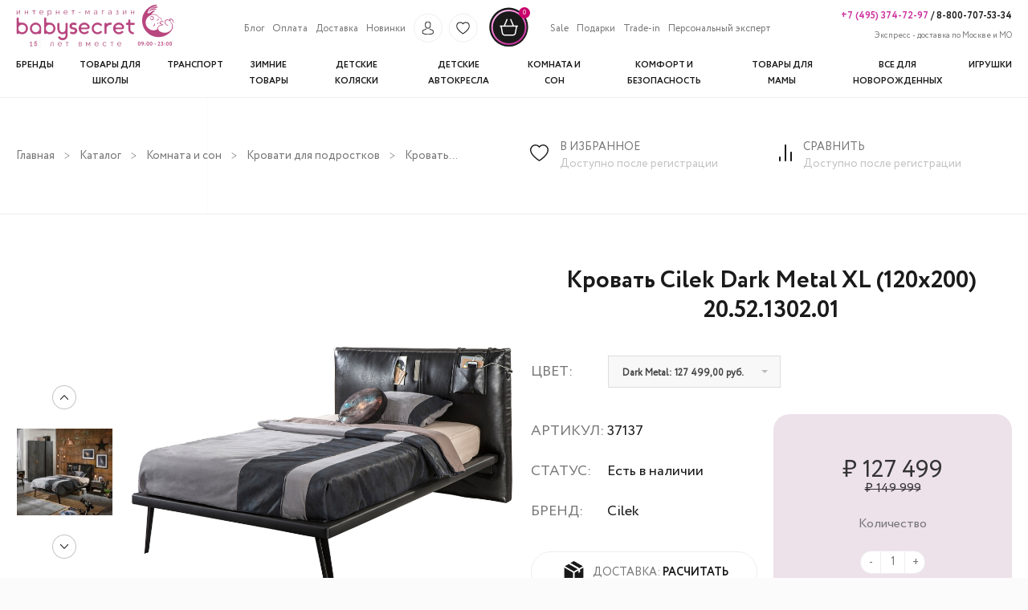

--- FILE ---
content_type: text/html; charset=UTF-8
request_url: https://babysecret.ru/goods/krovat-cilek-dark-metal-xl-sp-m-120h200
body_size: 26603
content:
<!DOCTYPE html><!--[if lt IE 7]><html class="no-js lt-ie9 lt-ie8 lt-ie7" lang="en"> <![endif]--><!--[if IE 7]><html class="no-js lt-ie9 lt-ie8" lang="en"> <![endif]--><!--[if IE 8]><html class="no-js lt-ie9" lang="en"> <![endif]--><!--[if IE 9 ]><html class="ie9 no-js"> <![endif]--><!--[if (gt IE 9)|!(IE)]><!--><html class="no-js"> <!--<![endif]--><head><script type="text/javascript">(function(m,e,t,r,i,k,a){m[i]=m[i]||function(){(m[i].a=m[i].a||[]).push(arguments)};m[i].l=1*new Date();for(var j=0;j<document.scripts.length;j++){if(document.scripts[j].src===r){return;}}k=e.createElement(t),a=e.getElementsByTagName(t)[0],k.async=1,k.src=r,a.parentNode.insertBefore(k,a)})(window,document,"script","https://mc.yandex.ru/metrika/tag.js","ym");ym(50400550,"init",{clickmap:true,trackLinks:true,accurateTrackBounce:true,webvisor:true,ecommerce:"dataLayer"});</script><noscript><div><img src="https://mc.yandex.ru/watch/50400550" style="position:absolute; left:-9999px;" alt=""/></div></noscript><meta charset="UTF-8"><meta name="viewport" content="width=device-width, initial-scale=1.0"><meta name="yandex-verification" content="40914419c930d45e"/><meta name="google-site-verification" content="44axbPKfXyyeXM4DgWAA3O4PRu0H7Yth_T2V-OUp0jQ"/><meta name="csrf-param" content="_csrf-frontend"><meta name="csrf-token" content="lVh2dSThgBBBhUo9FK0yvGICUgpWiVqkAgbLB1surqZRl8eC3FMDbFmngenFA7e-OV4-ehDbl4dg2xHvnejVbg=="><link href="https://fonts.googleapis.com/css2?family=Cormorant:wght@400;700&display=swap" rel="stylesheet"><title>Кровать Cilek Dark Metal XL (120х200) 20.52.1302.01 купить в интернет - магазине детских товаров Babysecret с бесплатной доставкой по Москве и быстрой по России, цена, отзывы, фото, обзоры</title><meta name="description" content="Кровать Cilek Dark Metal XL (120х200) 20.52.1302.01 недорого в магазине детских товаров Babysecret. Доставка по Москве - Бесплатно. Самая быстрая доставка товаров для детей по СНГ"><meta name="keywords" content=""><link type="image/png" href="/assets/556b4634/img/favicon.ico" rel="icon"><link type="image/png" href="/assets/556b4634/baby/favicon.png" rel="icon"><link href="/assets/f79d86de/css/bootstrap.css" rel="stylesheet"><link href="/assets/556b4634/ion.rangeSlider.css" rel="stylesheet"><link href="/assets/556b4634/css/range_slider.css" rel="stylesheet"><link href="/assets/556b4634/css/normalize.css" rel="stylesheet"><link href="/assets/556b4634/css/reset.css" rel="stylesheet"><link href="/assets/556b4634/css/selectric.css" rel="stylesheet"><link href="/assets/556b4634/css/style.css" rel="stylesheet"><link href="/assets/556b4634/css/theme-styles.css" rel="stylesheet"><link href="/assets/556b4634/css/header.css" rel="stylesheet"><link href="/assets/556b4634/css/all_brands.css" rel="stylesheet"><link href="/assets/556b4634/css/slick.css" rel="stylesheet"><link href="/assets/556b4634/css/slider.css" rel="stylesheet"><link href="/assets/556b4634/css/flickity.css" rel="stylesheet"><link href="/assets/556b4634/css/catalog.css" rel="stylesheet"><link href="/assets/556b4634/css/card.css" rel="stylesheet"><link href="/assets/556b4634/css/cart.css" rel="stylesheet"><link href="/assets/556b4634/css/profile.css" rel="stylesheet"><link href="/assets/556b4634/css/trade-in.css" rel="stylesheet"><link href="/assets/556b4634/css/concierge-service.css" rel="stylesheet"><link href="/assets/556b4634/css/slideshow.css" rel="stylesheet"><link href="/assets/556b4634/css/registration.css" rel="stylesheet"><script src="//ajax.googleapis.com/ajax/libs/jquery/1.11.0/jquery.min.js"></script><script type="text/javascript">let site_key="6Ld7JI4rAAAAAPAzUf_3WTZhh8wZZmyeQqC3gyUC";let base_url="/assets/556b4634";let page_controller="product/view";let use_metrics="1";</script><!--[if lt IE 9]><script src="//html5shiv.googlecode.com/svn/trunk/html5.js" type="text/javascript"></script><![endif]--><script type="text/javascript">if(page_controller!=="site/index"){var Shopify=Shopify||{};Shopify.shop="babysecret.ru";Shopify.theme={"name":"Express Order","id":198096712,"theme_store_id":null,"role":"main"};Shopify.theme.handle="null";Shopify.theme.style={"id":null,"handle":null};Shopify.doNotTriggerClickOnThumb=false;window.Shopify=window.Shopify||{};window.Shopify.Checkout=window.Shopify.Checkout||{};window.Shopify.Checkout.apiHost="ella-demo-8.myshopify.com";window.Shopify.Checkout.rememberMeHost="pay.shopify.com";window.Shopify.Checkout.rememberMeAccessToken="SmtFczVjN0hrZWc5S3lWZ0dNS1I4b2lWYUs2ZnVPdWhTSHlNaTB1d01lakFaNzd3OEZTUllNS1VQTHVWZ2o5Ly0tekk2RTgzZUg2UC9MVFQvT01ac0hVQT09--15b9755355f7ff608c8f0daa15fb1275dcb29a34";window.Shopify.Checkout.sheetStyleSheetUrl="\/\/cdn.shopify.com\/s\/assets\/shared\/sheet\/main-96401b3649aa598b68f0e4e7088e24de69b99ece86552d247b7a7fb8d380c3c6.css";window.ShopifyPaypalV4VisibilityTracking=false;window.ShopifyAnalytics=window.ShopifyAnalytics||{};window.ShopifyAnalytics.meta=window.ShopifyAnalytics.meta||{};window.ShopifyAnalytics.meta.currency='USD';var meta={"page":{"pageType":"home"}};for(var attr in meta){window.ShopifyAnalytics.meta[attr]=meta[attr];}window.ShopifyAnalytics.merchantGoogleAnalytics=function(){};var wf=document.createElement('script');wf.src=('https:'==document.location.protocol?'https':'http')+'://ajax.googleapis.com/ajax/libs/webfont/1/webfont.js';wf.type='text/javascript';wf.async='true';var s=document.getElementsByTagName('script')[0];s.parentNode.insertBefore(wf,s);window.ajax_cart=true;window.money_format="<span class=money> ${{amount}} </span>";window.shop_currency="USD";window.show_multiple_currencies=true;window.loading_url="//cdn.shopify.com/s/files/1/1825/4753/t/42/assets/loading.gif?9162384136091724070";window.use_color_swatch=true;window.product_image_resize=false;window.enable_sidebar_multiple_choice=false;window.dropdowncart_type="hover";window.file_url="//cdn.shopify.com/s/files/1/1825/4753/files/?9162384136091724070";window.asset_url="";window.images_size={is_crop:false,ratio_width:1,ratio_height:1.35,};window.inventory_text={in_stock:"In stock",many_in_stock:"Many in stock",out_of_stock:"Out of stock",add_to_cart:"Add to Cart",sold_out:"Sold Out",unavailable:"Unavailable"};window.multi_lang=false;}</script><style>@font-face{font-display:swap;font-family:'Glyphicons Halflings';src:url(/fonts/glyphicons-halflings-regular.woff2)}@font-face{font-display:swap;font-family:'FontAwesome';src:url(/fonts/fontawesome-webfont.woff2)}.rc-expanded #rc-copyright{display:none!important}</style><script type="text/javascript">(function(m,e,t,r,i,k,a){m[i]=m[i]function(){(m[i].a=m[i].a[]).push(arguments)};m[i].l=1*new Date();for(var j=0;j<document.scripts.length;j++){if(document.scripts[j].src===r){return;}}k=e.createElement(t),a=e.getElementsByTagName(t)[0],k.async=1,k.src=r,a.parentNode.insertBefore(k,a)})(window,document,"script","https://mc.yandex.ru/metrika/tag.js","ym");ym(50400550,"init",{clickmap:true,trackLinks:true,accurateTrackBounce:true,webvisor:true,ecommerce:"dataLayer"});</script><noscript><div><img src="https://mc.yandex.ru/watch/50400550" style="position:absolute; left:-9999px;" alt=""/></div></noscript></head><body id="ella-halothemes" class="template-index"><div style="display: none"><a class="rc-copyright" href="http://redconnect.ru">Сервис обратного звонка RedConnect</a></div><div class="mobile-background hide"></div><header class="header"><div class="wrapper"><div class="mobile-header-phones"><a href="tel:+74953747297" class="phone_rose">+7 (495) 374-72-97</a> /<a href="tel:88007075334"> 8-800-707-53-34</a></div><div class="header-top-mobile desktop-hide"><div class="flex"><div class="hamburger-btn"><div class="bar1"></div><div class="bar2"></div><div class="bar3"></div></div><a href="/"><img class="header-logo-mobile" src="/assets/556b4634/img/mobile-header.svg" alt=""></a></div><div class="flex"><a id="show-login-modal-mobile" class="login-icon" href="#"><img src="/assets/556b4634/img/header-profile.svg" alt=""></a><div class="login-modal-mobile"><p class="login-popup__title">Вход</p><form id="login-form-popup" action="/login" method="post" autocomplete="off"><input type="hidden" name="_csrf-frontend" value="lVh2dSThgBBBhUo9FK0yvGICUgpWiVqkAgbLB1surqZRl8eC3FMDbFmngenFA7e-OV4-ehDbl4dg2xHvnejVbg=="><div class="placeholder field-loginform-username required"><input type="text" id="loginform-username" class="form-control rectangle" name="LoginForm[username]" placeholder="Логин" autocomplete="off" style="width:100% !important;" aria-required="true"><p class="help-block help-block-error"></p></div><div class="placeholder field-loginform-password required"><input type="password" id="loginform-password" class="form-control rectangle" name="LoginForm[password]" placeholder="Пароль" autocomplete="off" style="width:100% !important;" aria-required="true"><p class="help-block help-block-error"></p></div><div class="placeholder field-loginform-rememberme"><div class="check"><input type="hidden" name="LoginForm[rememberMe]" value="0"><input type="checkbox" id="loginform-rememberme" name="LoginForm[rememberMe]" value="1"><label class="remember-me-label" for="loginform-rememberme">Запомнить меня</label></div><div class="col-lg-8"><p class="help-block help-block-error"></p></div></div><button type="submit" class="btn-border promo-block-btn cart-btn">Войти</button><div style="margin: 15px;"></div><div class="row registration-block"><div class="col-sm-6 text-left pull-left"><a class="main-link" href="/registration">Регистрация</a></div><div class="col-sm-6 text-right pull-right"><a class="main-link" href="/password-recovery">Забыли пароль ?</a></div></div></form></div><a href="/cart" id="cartToggleMobile"><img class="shop-logo-mobile" src="/assets/556b4634/img/header-shop.svg" alt=""><span id="cartCountMobile"> 0 </span></a></div></div><div class="header-top"><a href="/"><img class="header-logo mobile-hide" src="/assets/556b4634/img/logo.png" alt=""></a><div class="header-search hide"><div class="search-logo"><img class="search-icon mobile-hide" src="/assets/556b4634/img/header-search-mini.svg" alt=""><img class="search-icon desktop-hide" src="/assets/556b4634/img/search-mobile.svg" alt=""></div><form action="/search" method="get" class="input-group search-bar" role="search"><input type="text" name="q" placeholder="Введите текст" value="" placeholder="поиск" class="input-group-field search-field" aria-label="Поиск товаров" autocomplete="off"></form><div class="reset-search"><img class="close-search mobile-hide" src="/assets/556b4634/img/close-search.png" alt=""><div class="close-search desktop-hide">></div></div></div><div class="header-top-menu"><ul class="header-top-menu-items"><li class="header-top-menu-link mobile-list-header desktop-hide">ИНФОРМАЦИЯ</li><li class="header-top-menu-link"><a class="main-link" href="/site/blog">Блог</a></li><li class="header-top-menu-link"><a class="main-link" href="/pages/oplata">Оплата</a></li><li class="header-top-menu-link"><a class="main-link" href="/pages/dostavka">Доставка</a></li><li class="header-top-menu-link"><a class="main-link" href="/new">Новинки</a></li><li id="account-menu-link" class="header-top-menu-img"><a id="show-login-modal" class="login-icon" href="#"><img src="/assets/556b4634/img/header-profile.svg" alt=""></a><div class="login-modal"><p class="login-popup__title">Вход</p><form id="login-form-popup" action="/login" method="post" autocomplete="off"><input type="hidden" name="_csrf-frontend" value="lVh2dSThgBBBhUo9FK0yvGICUgpWiVqkAgbLB1surqZRl8eC3FMDbFmngenFA7e-OV4-ehDbl4dg2xHvnejVbg=="><div class="placeholder field-loginform-username required"><input type="text" id="loginform-username" class="form-control rectangle" name="LoginForm[username]" placeholder="Логин" autocomplete="off" style="width:100% !important;" aria-required="true"><p class="help-block help-block-error"></p></div><div class="placeholder field-loginform-password required"><input type="password" id="loginform-password" class="form-control rectangle" name="LoginForm[password]" placeholder="Пароль" autocomplete="off" style="width:100% !important;" aria-required="true"><p class="help-block help-block-error"></p></div><div class="placeholder field-loginform-rememberme"><div class="check"><input type="hidden" name="LoginForm[rememberMe]" value="0"><input type="checkbox" id="loginform-rememberme" name="LoginForm[rememberMe]" value="1"><label class="remember-me-label" for="loginform-rememberme">Запомнить меня</label></div><div class="col-lg-8"><p class="help-block help-block-error"></p></div></div><button type="submit" class="btn-border promo-block-btn cart-btn">Войти</button><div style="margin: 15px;"></div><div class="row registration-block"><div class="col-sm-6 text-left pull-left"><a class="main-link" href="/registration">Регистрация</a></div><div class="col-sm-6 text-right pull-right"><a class="main-link" href="/password-recovery">Забыли пароль ?</a></div></div></form></div></li><li class="header-top-menu-img"><a href="/wish-list"><img src="/assets/556b4634/img/header-favorite.svg" alt=""></a></li><li class="header-top-menu-img"><img class="search-icon" src="/assets/556b4634/img/header-search-mini.svg" alt=""></li><li class="header-top-menu-img last-img"><a href="/cart" id="cartToggle"><img src="/assets/556b4634/img/header-shop.svg" alt=""><span id="cartCount"> 0 </span></a></li><li class="header-top-menu-link"><a class="main-link" href="/sale">Sale</a></li><li class="header-top-menu-link"><a class="main-link" href="/gifts">Подарки</a></li><li class="header-top-menu-link"><a class="main-link" href="/site/trade-in">Trade-in</a></li><li class="header-top-menu-link"><a class="main-link" href="/pages/concierge-service">Персональный эксперт</a></li></ul></div><div class="header-contacts"><div class="header-contacts-phones"><a href="tel:+74953747297" class="phone_rose">+7 (495) 374-72-97</a> /<a href="tel:88007075334"> 8-800-707-53-34</a></div><div class="header-contacts-delivery"><span>Экспресс - доставка по Москве и МО</span></div></div><nav class="header-nav" role="navigation" itemscope itemtype="https://schema.org/SiteNavigationElement"><ul class="header-nav-list" itemprop="about" itemscope itemtype="https://schema.org/ItemList"><li class="header-nav-list-item mobile-list-header desktop-hide">КАТАЛОГ</li><li class="header-nav-list-item" itemprop="itemListElement" itemscope itemtype="https://schema.org/ItemList"><a class="main-link" href="/product/all-brands" itemprop="url"><span>Бренды</span></a><meta itemprop="name" content="Бренды"></li><li class="header-nav-list-item" itemprop="itemListElement" itemscope itemtype="https://schema.org/ItemList"><a class="main-link" href="/catalog/vse-dla-skoly" itemprop="url"><span>Товары для школы</span></a><meta itemprop="name" content="Товары для школы"><div class="dropdown-submenu dropdown-menu left-dropdown-menu" dir="ltr" itemprop="itemListElement" itemscope itemtype="https://schema.org/ItemList"><div class="level-2-item" itemprop="itemListElement" itemscope itemtype="https://schema.org/ItemList"><a href="/catalog/rastusie-party-transformery" class="main-nav-level-2 left-item" itemprop="url"> Растущие парты-трансформеры </a><meta itemprop="name" content="Растущие парты-трансформеры"></div><div class="level-2-item" itemprop="itemListElement" itemscope itemtype="https://schema.org/ItemList"><a href="/catalog/komplekt-parta-s-kreslom" class="main-nav-level-2 left-item" itemprop="url"> Растущие парты-трансформеры со стулом </a><meta itemprop="name" content="Растущие парты-трансформеры со стулом"></div><div class="level-2-item has-children" itemprop="itemListElement" itemscope itemtype="https://schema.org/ItemList"><a href="/catalog/stoly-stulya-kresla-3186" class="main-nav-level-2 left-item" itemprop="url"><span class="has-children-name">Столы, стулья, кресла</span><img class="has-children-arrow" src="/assets/556b4634/img/iconex-light-right.png" alt=""><img class="has-children-arrow-hover" src="/assets/556b4634/img/iconex-light-right-nv8.png" alt=""></a><meta itemprop="name" content="Столы, стулья, кресла"><ul class="menu-level-3" itemprop="itemListElement" itemscope itemtype="https://schema.org/ItemList"><li itemprop="itemListElement" itemscope itemtype="https://schema.org/ItemList"><a data-id="151" href="/catalog/pismennye-stoly" itemprop="url"> Письменные и компьютерные столы </a><meta itemprop="name" content="Письменные и компьютерные столы"></li><li itemprop="itemListElement" itemscope itemtype="https://schema.org/ItemList"><a data-id="155" href="/catalog/skolnye-stula-i-kresla" itemprop="url"> Школьные стулья и кресла </a><meta itemprop="name" content="Школьные стулья и кресла"></li><li itemprop="itemListElement" itemscope itemtype="https://schema.org/ItemList"><a data-id="3036" href="/catalog/skolnye-tumby" itemprop="url"> Школьные тумбы </a><meta itemprop="name" content="Школьные тумбы"></li><li itemprop="itemListElement" itemscope itemtype="https://schema.org/ItemList"><a data-id="3354" href="/catalog/cehly-poduski-podlozki" itemprop="url"> Чехлы, подушки, подложки </a><meta itemprop="name" content="Чехлы, подушки, подложки"></li></ul></div><div class="level-2-item" itemprop="itemListElement" itemscope itemtype="https://schema.org/ItemList"><a href="/catalog/pristavki-i-moduli-k-partam-i-stolam" class="main-nav-level-2 left-item" itemprop="url"> Приставки и модули к партам и столам </a><meta itemprop="name" content="Приставки и модули к партам и столам"></div><div class="level-2-item" itemprop="itemListElement" itemscope itemtype="https://schema.org/ItemList"><a href="/catalog/nastolnye-lampy" class="main-nav-level-2 left-item" itemprop="url"> Настольные лампы </a><meta itemprop="name" content="Настольные лампы"></div><div class="level-2-item has-children" itemprop="itemListElement" itemscope itemtype="https://schema.org/ItemList"><a href="/catalog/sumki-rancy-chemodany-3187" class="main-nav-level-2 left-item" itemprop="url"><span class="has-children-name">Сумки, ранцы, чемоданы</span><img class="has-children-arrow" src="/assets/556b4634/img/iconex-light-right.png" alt=""><img class="has-children-arrow-hover" src="/assets/556b4634/img/iconex-light-right-nv8.png" alt=""></a><meta itemprop="name" content="Сумки, ранцы, чемоданы"><ul class="menu-level-3" itemprop="itemListElement" itemscope itemtype="https://schema.org/ItemList"><li itemprop="itemListElement" itemscope itemtype="https://schema.org/ItemList"><a data-id="3375" href="/catalog/devockam" itemprop="url"> Школьные ранцы и рюкзаки для девочек </a><meta itemprop="name" content="Школьные ранцы и рюкзаки для девочек"></li><li itemprop="itemListElement" itemscope itemtype="https://schema.org/ItemList"><a data-id="3376" href="/catalog/malcikam" itemprop="url"> Школьные ранцы и рюкзаки для мальчиков </a><meta itemprop="name" content="Школьные ранцы и рюкзаки для мальчиков"></li><li itemprop="itemListElement" itemscope itemtype="https://schema.org/ItemList"><a data-id="3194" href="/catalog/sumki-dlya-obuvi-3194" itemprop="url"> Сумки для обуви </a><meta itemprop="name" content="Сумки для обуви"></li><li itemprop="itemListElement" itemscope itemtype="https://schema.org/ItemList"><a data-id="2574" href="/catalog/detskie-sumki" itemprop="url"> Детские сумки </a><meta itemprop="name" content="Детские сумки"></li><li itemprop="itemListElement" itemscope itemtype="https://schema.org/ItemList"><a data-id="2633" href="/catalog/termosumki-i-lanc-boksy" itemprop="url"> Термосумки и ланч боксы </a><meta itemprop="name" content="Термосумки и ланч боксы"></li><li itemprop="itemListElement" itemscope itemtype="https://schema.org/ItemList"><a data-id="2837" href="/catalog/detskie-cemodany-na-kolesikah" itemprop="url"> Детские чемоданы на колесиках </a><meta itemprop="name" content="Детские чемоданы на колесиках"></li></ul></div><div class="level-2-item has-children" itemprop="itemListElement" itemscope itemtype="https://schema.org/ItemList"><a href="/catalog/shkolnye-prinadlezhnosti-3195" class="main-nav-level-2 left-item" itemprop="url"><span class="has-children-name">Школьные принадлежности</span><img class="has-children-arrow" src="/assets/556b4634/img/iconex-light-right.png" alt=""><img class="has-children-arrow-hover" src="/assets/556b4634/img/iconex-light-right-nv8.png" alt=""></a><meta itemprop="name" content="Школьные принадлежности"><ul class="menu-level-3" itemprop="itemListElement" itemscope itemtype="https://schema.org/ItemList"><li itemprop="itemListElement" itemscope itemtype="https://schema.org/ItemList"><a data-id="3043" href="/catalog/skolnye-penaly" itemprop="url"> Школьные пеналы </a><meta itemprop="name" content="Школьные пеналы"></li><li itemprop="itemListElement" itemscope itemtype="https://schema.org/ItemList"><a data-id="3044" href="/catalog/skolnye-papki" itemprop="url"> Школьные папки </a><meta itemprop="name" content="Школьные папки"></li><li itemprop="itemListElement" itemscope itemtype="https://schema.org/ItemList"><a data-id="3045" href="/catalog/kanctovary-3045" itemprop="url"> Канцтовары </a><meta itemprop="name" content="Канцтовары"></li><li itemprop="itemListElement" itemscope itemtype="https://schema.org/ItemList"><a data-id="3364" href="/catalog/podstavki-i-derzateli-dla-knig" itemprop="url"> Подставки и держатели для книг </a><meta itemprop="name" content="Подставки и держатели для книг"></li><li itemprop="itemListElement" itemscope itemtype="https://schema.org/ItemList"><a data-id="3113" href="/catalog/nabory-kancelarskih-prinadleznostej" itemprop="url"> Наборы канцелярских принадлежностей </a><meta itemprop="name" content="Наборы канцелярских принадлежностей"></li></ul></div><div class="level-3-place"></div></div></li><li class="header-nav-list-item" itemprop="itemListElement" itemscope itemtype="https://schema.org/ItemList"><a class="main-link" href="/catalog/transport" itemprop="url"><span>Транспорт</span></a><meta itemprop="name" content="Транспорт"><div class="dropdown-submenu dropdown-menu left-dropdown-menu" dir="ltr" itemprop="itemListElement" itemscope itemtype="https://schema.org/ItemList"><div class="level-2-item has-children" itemprop="itemListElement" itemscope itemtype="https://schema.org/ItemList"><a href="/catalog/velosipedy" class="main-nav-level-2 left-item" itemprop="url"><span class="has-children-name">Велосипеды</span><img class="has-children-arrow" src="/assets/556b4634/img/iconex-light-right.png" alt=""><img class="has-children-arrow-hover" src="/assets/556b4634/img/iconex-light-right-nv8.png" alt=""></a><meta itemprop="name" content="Велосипеды"><ul class="menu-level-3" itemprop="itemListElement" itemscope itemtype="https://schema.org/ItemList"><li itemprop="itemListElement" itemscope itemtype="https://schema.org/ItemList"><a data-id="2783" href="/catalog/trehkolesnye-velosipedy" itemprop="url"> Трехколесные велосипеды </a><meta itemprop="name" content="Трехколесные велосипеды"></li><li itemprop="itemListElement" itemscope itemtype="https://schema.org/ItemList"><a data-id="3281" href="/catalog/16-dujmov-rost-95-120-sm" itemprop="url"> 16 дюймов; рост 95-120 см </a><meta itemprop="name" content="16 дюймов; рост 95-120 см"></li><li itemprop="itemListElement" itemscope itemtype="https://schema.org/ItemList"><a data-id="3282" href="/catalog/18-dujmov-rost-100-125-sm" itemprop="url"> 18 дюймов; рост 100-125 см </a><meta itemprop="name" content="18 дюймов; рост 100-125 см"></li><li itemprop="itemListElement" itemscope itemtype="https://schema.org/ItemList"><a data-id="3283" href="/catalog/20-dujmov-rost-105-130-sm" itemprop="url"> 20 дюймов; рост 105-130 см </a><meta itemprop="name" content="20 дюймов; рост 105-130 см"></li><li itemprop="itemListElement" itemscope itemtype="https://schema.org/ItemList"><a data-id="3284" href="/catalog/24-dujmov-rost-110-145-sm" itemprop="url"> 24 дюймов; рост 110-145 см </a><meta itemprop="name" content="24 дюймов; рост 110-145 см"></li></ul></div><div class="level-2-item" itemprop="itemListElement" itemscope itemtype="https://schema.org/ItemList"><a href="/catalog/begovely" class="main-nav-level-2 left-item" itemprop="url"> Беговелы </a><meta itemprop="name" content="Беговелы"></div><div class="level-2-item has-children" itemprop="itemListElement" itemscope itemtype="https://schema.org/ItemList"><a href="/catalog/samokaty" class="main-nav-level-2 left-item" itemprop="url"><span class="has-children-name">Самокаты</span><img class="has-children-arrow" src="/assets/556b4634/img/iconex-light-right.png" alt=""><img class="has-children-arrow-hover" src="/assets/556b4634/img/iconex-light-right-nv8.png" alt=""></a><meta itemprop="name" content="Самокаты"><ul class="menu-level-3" itemprop="itemListElement" itemscope itemtype="https://schema.org/ItemList"><li itemprop="itemListElement" itemscope itemtype="https://schema.org/ItemList"><a data-id="3092" href="/catalog/dvuhkolesnye-samokaty" itemprop="url"> Двухколесные самокаты </a><meta itemprop="name" content="Двухколесные самокаты"></li><li itemprop="itemListElement" itemscope itemtype="https://schema.org/ItemList"><a data-id="3093" href="/catalog/trehkolesnye-samokaty" itemprop="url"> Трехколесные самокаты </a><meta itemprop="name" content="Трехколесные самокаты"></li><li itemprop="itemListElement" itemscope itemtype="https://schema.org/ItemList"><a data-id="3096" href="/catalog/elektrosamokaty" itemprop="url"> Электросамокаты </a><meta itemprop="name" content="Электросамокаты"></li><li itemprop="itemListElement" itemscope itemtype="https://schema.org/ItemList"><a data-id="4063" href="/catalog/elektroskutery" itemprop="url"> Электроскутеры </a><meta itemprop="name" content="Электроскутеры"></li><li itemprop="itemListElement" itemscope itemtype="https://schema.org/ItemList"><a data-id="3276" href="/catalog/trukovye-samokaty" itemprop="url"> Детские трюковые самокаты </a><meta itemprop="name" content="Детские трюковые самокаты"></li><li itemprop="itemListElement" itemscope itemtype="https://schema.org/ItemList"><a data-id="3277" href="/catalog/gorodskie-samokaty" itemprop="url"> Городские самокаты </a><meta itemprop="name" content="Городские самокаты"></li><li itemprop="itemListElement" itemscope itemtype="https://schema.org/ItemList"><a data-id="3291" href="/catalog/samokaty-dla-nacinausih" itemprop="url"> Самокаты для начинающих </a><meta itemprop="name" content="Самокаты для начинающих"></li></ul></div><div class="level-2-item has-children" itemprop="itemListElement" itemscope itemtype="https://schema.org/ItemList"><a href="/catalog/elektromobili" class="main-nav-level-2 left-item" itemprop="url"><span class="has-children-name">Электромобили</span><img class="has-children-arrow" src="/assets/556b4634/img/iconex-light-right.png" alt=""><img class="has-children-arrow-hover" src="/assets/556b4634/img/iconex-light-right-nv8.png" alt=""></a><meta itemprop="name" content="Электромобили"><ul class="menu-level-3" itemprop="itemListElement" itemscope itemtype="https://schema.org/ItemList"><li itemprop="itemListElement" itemscope itemtype="https://schema.org/ItemList"><a data-id="3304" href="/catalog/sedany" itemprop="url"> Детские электромобили седаны </a><meta itemprop="name" content="Детские электромобили седаны"></li><li itemprop="itemListElement" itemscope itemtype="https://schema.org/ItemList"><a data-id="3305" href="/catalog/dzipy" itemprop="url"> Джипы </a><meta itemprop="name" content="Джипы"></li><li itemprop="itemListElement" itemscope itemtype="https://schema.org/ItemList"><a data-id="3306" href="/catalog/polnyj-privod-4h4" itemprop="url"> Полный привод 4х4 </a><meta itemprop="name" content="Полный привод 4х4"></li><li itemprop="itemListElement" itemscope itemtype="https://schema.org/ItemList"><a data-id="2529" href="/catalog/elektromotocikly" itemprop="url"> Электромотоциклы </a><meta itemprop="name" content="Электромотоциклы"></li><li itemprop="itemListElement" itemscope itemtype="https://schema.org/ItemList"><a data-id="2531" href="/catalog/kvadrocikly" itemprop="url"> Квадроциклы </a><meta itemprop="name" content="Квадроциклы"></li><li itemprop="itemListElement" itemscope itemtype="https://schema.org/ItemList"><a data-id="3455" href="/catalog/procij-elektrotransport" itemprop="url"> Прочий электротранспорт </a><meta itemprop="name" content="Прочий электротранспорт"></li></ul></div><div class="level-2-item has-children" itemprop="itemListElement" itemscope itemtype="https://schema.org/ItemList"><a href="/catalog/benzinovyj-transport" class="main-nav-level-2 left-item" itemprop="url"><span class="has-children-name">Бензиновый транспорт</span><img class="has-children-arrow" src="/assets/556b4634/img/iconex-light-right.png" alt=""><img class="has-children-arrow-hover" src="/assets/556b4634/img/iconex-light-right-nv8.png" alt=""></a><meta itemprop="name" content="Бензиновый транспорт"><ul class="menu-level-3" itemprop="itemListElement" itemscope itemtype="https://schema.org/ItemList"><li itemprop="itemListElement" itemscope itemtype="https://schema.org/ItemList"><a data-id="3540" href="/catalog/kvadrocikly-benzinovye" itemprop="url"> Квадроциклы бензиновые </a><meta itemprop="name" content="Квадроциклы бензиновые"></li><li itemprop="itemListElement" itemscope itemtype="https://schema.org/ItemList"><a data-id="3543" href="/catalog/motocikly-benzinovye" itemprop="url"> Бензиновые мотоциклы </a><meta itemprop="name" content="Бензиновые мотоциклы"></li></ul></div><div class="level-2-item" itemprop="itemListElement" itemscope itemtype="https://schema.org/ItemList"><a href="/catalog/pedalnye-mashiny" class="main-nav-level-2 left-item" itemprop="url"> Педальные машины </a><meta itemprop="name" content="Педальные машины"></div><div class="level-2-item" itemprop="itemListElement" itemscope itemtype="https://schema.org/ItemList"><a href="/catalog/velomobili" class="main-nav-level-2 left-item" itemprop="url"> Веломобили </a><meta itemprop="name" content="Веломобили"></div><div class="level-2-item has-children" itemprop="itemListElement" itemscope itemtype="https://schema.org/ItemList"><a href="/catalog/tolokary-katalki" class="main-nav-level-2 left-item" itemprop="url"><span class="has-children-name">Толокары</span><img class="has-children-arrow" src="/assets/556b4634/img/iconex-light-right.png" alt=""><img class="has-children-arrow-hover" src="/assets/556b4634/img/iconex-light-right-nv8.png" alt=""></a><meta itemprop="name" content="Толокары"><ul class="menu-level-3" itemprop="itemListElement" itemscope itemtype="https://schema.org/ItemList"><li itemprop="itemListElement" itemscope itemtype="https://schema.org/ItemList"><a data-id="3317" href="/catalog/tolokary-s-roditelskoj-ruckoj" itemprop="url"> Толокары с родительской ручкой </a><meta itemprop="name" content="Толокары с родительской ручкой"></li><li itemprop="itemListElement" itemscope itemtype="https://schema.org/ItemList"><a data-id="3318" href="/catalog/tolokary-bez-roditelskoj-rucki" itemprop="url"> Толокары без родительской ручки </a><meta itemprop="name" content="Толокары без родительской ручки"></li><li itemprop="itemListElement" itemscope itemtype="https://schema.org/ItemList"><a data-id="3319" href="/catalog/katalki" itemprop="url"> Каталки </a><meta itemprop="name" content="Каталки"></li></ul></div><div class="level-2-item has-children" itemprop="itemListElement" itemscope itemtype="https://schema.org/ItemList"><a href="/catalog/aksessuary-dla-transporta" class="main-nav-level-2 left-item" itemprop="url"><span class="has-children-name">Аксессуары для детского транспорта</span><img class="has-children-arrow" src="/assets/556b4634/img/iconex-light-right.png" alt=""><img class="has-children-arrow-hover" src="/assets/556b4634/img/iconex-light-right-nv8.png" alt=""></a><meta itemprop="name" content="Аксессуары для детского транспорта"><ul class="menu-level-3" itemprop="itemListElement" itemscope itemtype="https://schema.org/ItemList"><li itemprop="itemListElement" itemscope itemtype="https://schema.org/ItemList"><a data-id="3357" href="/catalog/slemy-i-zasita" itemprop="url"> Шлемы и защита для детей </a><meta itemprop="name" content="Шлемы и защита для детей"></li><li itemprop="itemListElement" itemscope itemtype="https://schema.org/ItemList"><a data-id="3287" href="/catalog/zapasnye-i-smennye-casti" itemprop="url"> Запасные и сменные части </a><meta itemprop="name" content="Запасные и сменные части "></li><li itemprop="itemListElement" itemscope itemtype="https://schema.org/ItemList"><a data-id="3356" href="/catalog/dekorativnye-i-funkcionalnye-elementy" itemprop="url"> Декоративные и функциональные элементы </a><meta itemprop="name" content="Декоративные и функциональные элементы"></li></ul></div><div class="level-3-place"></div></div></li><li class="header-nav-list-item" itemprop="itemListElement" itemscope itemtype="https://schema.org/ItemList"><a class="main-link" href="/catalog/zimnie-tovary" itemprop="url"><span>Зимние товары</span></a><meta itemprop="name" content="Зимние товары"><div class="dropdown-submenu dropdown-menu left-dropdown-menu" dir="ltr" itemprop="itemListElement" itemscope itemtype="https://schema.org/ItemList"><div class="level-2-item" itemprop="itemListElement" itemscope itemtype="https://schema.org/ItemList"><a href="/catalog/konverty-i-mufty" class="main-nav-level-2 left-item" itemprop="url"> Конверты и муфты </a><meta itemprop="name" content="Конверты и муфты"></div><div class="level-2-item has-children" itemprop="itemListElement" itemscope itemtype="https://schema.org/ItemList"><a href="/catalog/karnavalnye-kostumy" class="main-nav-level-2 left-item" itemprop="url"><span class="has-children-name">Карнавальные костюмы</span><img class="has-children-arrow" src="/assets/556b4634/img/iconex-light-right.png" alt=""><img class="has-children-arrow-hover" src="/assets/556b4634/img/iconex-light-right-nv8.png" alt=""></a><meta itemprop="name" content="Карнавальные костюмы"><ul class="menu-level-3" itemprop="itemListElement" itemscope itemtype="https://schema.org/ItemList"><li itemprop="itemListElement" itemscope itemtype="https://schema.org/ItemList"><a data-id="2736" href="/catalog/karnavalnye-kostumy-dla-devocek" itemprop="url"> Карнавальные костюмы для девочек </a><meta itemprop="name" content="Карнавальные костюмы для девочек"></li><li itemprop="itemListElement" itemscope itemtype="https://schema.org/ItemList"><a data-id="2737" href="/catalog/karnavalnye-kostumy-dla-malcikov" itemprop="url"> Карнавальные костюмы для мальчиков </a><meta itemprop="name" content="Карнавальные костюмы для мальчиков"></li></ul></div><div class="level-2-item has-children" itemprop="itemListElement" itemscope itemtype="https://schema.org/ItemList"><a href="/catalog/tyubingi-sanki-snegokaty-3237" class="main-nav-level-2 left-item" itemprop="url"><span class="has-children-name">Тюбинги, санки, снегокаты</span><img class="has-children-arrow" src="/assets/556b4634/img/iconex-light-right.png" alt=""><img class="has-children-arrow-hover" src="/assets/556b4634/img/iconex-light-right-nv8.png" alt=""></a><meta itemprop="name" content="Тюбинги, санки, снегокаты"><ul class="menu-level-3" itemprop="itemListElement" itemscope itemtype="https://schema.org/ItemList"><li itemprop="itemListElement" itemscope itemtype="https://schema.org/ItemList"><a data-id="139" href="/catalog/sanki-kolaski" itemprop="url"> Санки-коляски </a><meta itemprop="name" content="Санки-коляски"></li></ul></div><div class="level-2-item has-children" itemprop="itemListElement" itemscope itemtype="https://schema.org/ItemList"><a href="/catalog/iskusstvennye-elki" class="main-nav-level-2 left-item" itemprop="url"><span class="has-children-name">Товары к Новому году</span><img class="has-children-arrow" src="/assets/556b4634/img/iconex-light-right.png" alt=""><img class="has-children-arrow-hover" src="/assets/556b4634/img/iconex-light-right-nv8.png" alt=""></a><meta itemprop="name" content="Товары к Новому году"><ul class="menu-level-3" itemprop="itemListElement" itemscope itemtype="https://schema.org/ItemList"><li itemprop="itemListElement" itemscope itemtype="https://schema.org/ItemList"><a data-id="3414" href="/catalog/iskusstvennye-elki-do-100-sm" itemprop="url"> Искусственные ели </a><meta itemprop="name" content="Искусственные ели"></li><li itemprop="itemListElement" itemscope itemtype="https://schema.org/ItemList"><a data-id="3413" href="/catalog/novogodnij-dekor" itemprop="url"> Новогодний декор </a><meta itemprop="name" content="Новогодний декор"></li></ul></div><div class="level-3-place"></div></div></li><li class="header-nav-list-item" itemprop="itemListElement" itemscope itemtype="https://schema.org/ItemList"><a class="main-link" href="/catalog/kolaski" itemprop="url"><span>Детские коляски</span></a><meta itemprop="name" content="Детские коляски"><div class="dropdown-submenu dropdown-menu left-dropdown-menu" dir="ltr" itemprop="itemListElement" itemscope itemtype="https://schema.org/ItemList"><div class="level-2-item" itemprop="itemListElement" itemscope itemtype="https://schema.org/ItemList"><a href="/catalog/dlya-novorozhdennyh-7" class="main-nav-level-2 left-item" itemprop="url"> Коляски для новорожденных </a><meta itemprop="name" content="Коляски для новорожденных"></div><div class="level-2-item" itemprop="itemListElement" itemscope itemtype="https://schema.org/ItemList"><a href="/catalog/kolaski-2-v-1" class="main-nav-level-2 left-item" itemprop="url"> Детские коляски 2 в 1 </a><meta itemprop="name" content="Детские коляски 2 в 1"></div><div class="level-2-item" itemprop="itemListElement" itemscope itemtype="https://schema.org/ItemList"><a href="/catalog/kolaski-3-v-1" class="main-nav-level-2 left-item" itemprop="url"> Детские коляски 3 в 1 </a><meta itemprop="name" content="Детские коляски 3 в 1"></div><div class="level-2-item" itemprop="itemListElement" itemscope itemtype="https://schema.org/ItemList"><a href="/catalog/kolaski-progulocnye" class="main-nav-level-2 left-item" itemprop="url"> Детские прогулочные коляски </a><meta itemprop="name" content="Детские прогулочные коляски"></div><div class="level-2-item" itemprop="itemListElement" itemscope itemtype="https://schema.org/ItemList"><a href="/catalog/kolaski-dla-dvojni-i-pogodok" class="main-nav-level-2 left-item" itemprop="url"> Коляски для двойни, тройни и погодок </a><meta itemprop="name" content="Коляски для двойни, тройни и погодок"></div><div class="level-2-item" itemprop="itemListElement" itemscope itemtype="https://schema.org/ItemList"><a href="/catalog/lyulki-dlya-novorozhdennyh-275" class="main-nav-level-2 left-item" itemprop="url"> Люльки для колясок </a><meta itemprop="name" content="Люльки для колясок"></div><div class="level-2-item" itemprop="itemListElement" itemscope itemtype="https://schema.org/ItemList"><a href="/catalog/dopolnitelnye-sidena-k-kolaskam" class="main-nav-level-2 left-item" itemprop="url"> Дополнительные сиденья к коляскам </a><meta itemprop="name" content="Дополнительные сиденья к коляскам"></div><div class="level-2-item" itemprop="itemListElement" itemscope itemtype="https://schema.org/ItemList"><a href="/catalog/ramy-dla-kolasok" class="main-nav-level-2 left-item" itemprop="url"> Рамы для колясок </a><meta itemprop="name" content="Рамы для колясок"></div><div class="level-2-item has-children" itemprop="itemListElement" itemscope itemtype="https://schema.org/ItemList"><a href="/catalog/aksessuary-dla-kolasok" class="main-nav-level-2 left-item" itemprop="url"><span class="has-children-name">Аксессуары для колясок</span><img class="has-children-arrow" src="/assets/556b4634/img/iconex-light-right.png" alt=""><img class="has-children-arrow-hover" src="/assets/556b4634/img/iconex-light-right-nv8.png" alt=""></a><meta itemprop="name" content="Аксессуары для колясок"><ul class="menu-level-3" itemprop="itemListElement" itemscope itemtype="https://schema.org/ItemList"><li itemprop="itemListElement" itemscope itemtype="https://schema.org/ItemList"><a data-id="3235" href="/catalog/konverty-mufty-kombinezony-3235" itemprop="url"> Конверты в коляску, муфты </a><meta itemprop="name" content="Конверты в коляску, муфты"></li><li itemprop="itemListElement" itemscope itemtype="https://schema.org/ItemList"><a data-id="264" href="/catalog/mehovye-konverty-iz-ovciny-v-kolasku" itemprop="url"> Меховые конверты из овчины в коляску </a><meta itemprop="name" content="Меховые конверты из овчины в коляску"></li><li itemprop="itemListElement" itemscope itemtype="https://schema.org/ItemList"><a data-id="266" href="/catalog/flisovye-konverty-v-kolasku" itemprop="url"> Флисовые конверты в коляску </a><meta itemprop="name" content="Флисовые конверты в коляску"></li><li itemprop="itemListElement" itemscope itemtype="https://schema.org/ItemList"><a data-id="3478" href="/catalog/konverty-iz-kombinirovannyh-materialov" itemprop="url"> Конверты из комбинированных материалов в коляску </a><meta itemprop="name" content="Конверты из комбинированных материалов в коляску"></li><li itemprop="itemListElement" itemscope itemtype="https://schema.org/ItemList"><a data-id="219" href="/catalog/vkladyshi-mufty-pledy-219" itemprop="url"> Вкладыши, муфты, пледы в коляску </a><meta itemprop="name" content="Вкладыши, муфты, пледы в коляску"></li><li><a class="show-all-categories" href="/catalog/aksessuary-dla-kolasok"> Все категории </a></li></ul></div><div class="level-3-place"></div></div></li><li class="header-nav-list-item" itemprop="itemListElement" itemscope itemtype="https://schema.org/ItemList"><a class="main-link" href="/catalog/avtokresla" itemprop="url"><span>Детские автокресла</span></a><meta itemprop="name" content="Детские автокресла"><div class="dropdown-submenu dropdown-menu left-dropdown-menu" dir="ltr" itemprop="itemListElement" itemscope itemtype="https://schema.org/ItemList"><div class="level-2-item" itemprop="itemListElement" itemscope itemtype="https://schema.org/ItemList"><a href="/catalog/avtokresla-dla-novorozdennyh" class="main-nav-level-2 left-item" itemprop="url"> Автокресла для новорожденных группы 0+ (0-13 кг) </a><meta itemprop="name" content="Автокресла для новорожденных группы 0+ (0-13 кг)"></div><div class="level-2-item has-children" itemprop="itemListElement" itemscope itemtype="https://schema.org/ItemList"><a href="/catalog/avtokresla-01-ot-0-do-18-kg" class="main-nav-level-2 left-item" itemprop="url"><span class="has-children-name">Автокресла группы 0+/1 от 0 до 18 кг</span><img class="has-children-arrow" src="/assets/556b4634/img/iconex-light-right.png" alt=""><img class="has-children-arrow-hover" src="/assets/556b4634/img/iconex-light-right-nv8.png" alt=""></a><meta itemprop="name" content="Автокресла группы 0+/1 от 0 до 18 кг"><ul class="menu-level-3" itemprop="itemListElement" itemscope itemtype="https://schema.org/ItemList"><li itemprop="itemListElement" itemscope itemtype="https://schema.org/ItemList"><a data-id="3252" href="/catalog/avtokresla-isofix-ot-0-do-18-kg" itemprop="url"> Автокресла группы 0-1 с Isofix от 0 до 18 кг </a><meta itemprop="name" content="Автокресла группы 0-1 с Isofix от 0 до 18 кг"></li></ul></div><div class="level-2-item has-children" itemprop="itemListElement" itemscope itemtype="https://schema.org/ItemList"><a href="/catalog/avtokresla-012-ot-0-do-25-kg" class="main-nav-level-2 left-item" itemprop="url"><span class="has-children-name">Автокресла группы 0+/1/2 от 0 до 25 кг</span><img class="has-children-arrow" src="/assets/556b4634/img/iconex-light-right.png" alt=""><img class="has-children-arrow-hover" src="/assets/556b4634/img/iconex-light-right-nv8.png" alt=""></a><meta itemprop="name" content="Автокресла группы 0+/1/2 от 0 до 25 кг"><ul class="menu-level-3" itemprop="itemListElement" itemscope itemtype="https://schema.org/ItemList"><li itemprop="itemListElement" itemscope itemtype="https://schema.org/ItemList"><a data-id="3253" href="/catalog/avtokresla-isofix-ot-0-do-25-kg" itemprop="url"> Автокресла группы 0-1-2 с Isofix от 0 до 25 кг </a><meta itemprop="name" content="Автокресла группы 0-1-2 с Isofix от 0 до 25 кг"></li></ul></div><div class="level-2-item has-children" itemprop="itemListElement" itemscope itemtype="https://schema.org/ItemList"><a href="/catalog/avtokresla-gruppy-1-ot-9-do-18-kg" class="main-nav-level-2 left-item" itemprop="url"><span class="has-children-name">Автокресла группы 1 от 9 до 18 кг</span><img class="has-children-arrow" src="/assets/556b4634/img/iconex-light-right.png" alt=""><img class="has-children-arrow-hover" src="/assets/556b4634/img/iconex-light-right-nv8.png" alt=""></a><meta itemprop="name" content="Автокресла группы 1 от 9 до 18 кг"><ul class="menu-level-3" itemprop="itemListElement" itemscope itemtype="https://schema.org/ItemList"><li itemprop="itemListElement" itemscope itemtype="https://schema.org/ItemList"><a data-id="3255" href="/catalog/avtokresla-isofix-ot-9-do-18-kg" itemprop="url"> Автокресла группы 1 Isofix от 9 до 18 кг </a><meta itemprop="name" content="Автокресла группы 1 Isofix от 9 до 18 кг"></li></ul></div><div class="level-2-item has-children" itemprop="itemListElement" itemscope itemtype="https://schema.org/ItemList"><a href="/catalog/avtokresla-gruppy-12-ot-9-do-25-kg" class="main-nav-level-2 left-item" itemprop="url"><span class="has-children-name">Автокресла группы 1/2 от 9 до 25 кг</span><img class="has-children-arrow" src="/assets/556b4634/img/iconex-light-right.png" alt=""><img class="has-children-arrow-hover" src="/assets/556b4634/img/iconex-light-right-nv8.png" alt=""></a><meta itemprop="name" content="Автокресла группы 1/2 от 9 до 25 кг"><ul class="menu-level-3" itemprop="itemListElement" itemscope itemtype="https://schema.org/ItemList"><li itemprop="itemListElement" itemscope itemtype="https://schema.org/ItemList"><a data-id="3256" href="/catalog/avtokresla-isofix-ot-9-do-25-kg" itemprop="url"> Автокресла группы 1-2 с Isofix от 9 до 25 кг </a><meta itemprop="name" content="Автокресла группы 1-2 с Isofix от 9 до 25 кг"></li></ul></div><div class="level-2-item has-children" itemprop="itemListElement" itemscope itemtype="https://schema.org/ItemList"><a href="/catalog/avtokresla-ot-0-do-36-kg" class="main-nav-level-2 left-item" itemprop="url"><span class="has-children-name">Автокресла группы 0-1-2-3 от 0 до 36 кг</span><img class="has-children-arrow" src="/assets/556b4634/img/iconex-light-right.png" alt=""><img class="has-children-arrow-hover" src="/assets/556b4634/img/iconex-light-right-nv8.png" alt=""></a><meta itemprop="name" content="Автокресла группы 0-1-2-3 от 0 до 36 кг"><ul class="menu-level-3" itemprop="itemListElement" itemscope itemtype="https://schema.org/ItemList"><li itemprop="itemListElement" itemscope itemtype="https://schema.org/ItemList"><a data-id="3254" href="/catalog/avtokresla-isofix-ot-0-do-36-kg" itemprop="url"> Автокресла Isofix группы 0-1-2-3 от 0 до 36 кг </a><meta itemprop="name" content="Автокресла Isofix группы 0-1-2-3 от 0 до 36 кг"></li></ul></div><div class="level-2-item has-children" itemprop="itemListElement" itemscope itemtype="https://schema.org/ItemList"><a href="/catalog/avtokresla-gruppy-123-ot-9-do-36-kg" class="main-nav-level-2 left-item" itemprop="url"><span class="has-children-name">Автокресла группы 1/2/3 от 9 до 36 кг</span><img class="has-children-arrow" src="/assets/556b4634/img/iconex-light-right.png" alt=""><img class="has-children-arrow-hover" src="/assets/556b4634/img/iconex-light-right-nv8.png" alt=""></a><meta itemprop="name" content="Автокресла группы 1/2/3 от 9 до 36 кг"><ul class="menu-level-3" itemprop="itemListElement" itemscope itemtype="https://schema.org/ItemList"><li itemprop="itemListElement" itemscope itemtype="https://schema.org/ItemList"><a data-id="3257" href="/catalog/avtokresla-isofix-ot-9-do-36-kg" itemprop="url"> Автокресла группы 1-2-3 Isofix от 9 до 36 кг </a><meta itemprop="name" content="Автокресла группы 1-2-3 Isofix от 9 до 36 кг"></li></ul></div><div class="level-2-item has-children" itemprop="itemListElement" itemscope itemtype="https://schema.org/ItemList"><a href="/catalog/avtokresla-23-ot-15-do-36-kg" class="main-nav-level-2 left-item" itemprop="url"><span class="has-children-name">Автокресла группы 2/3 от 15 до 36 кг</span><img class="has-children-arrow" src="/assets/556b4634/img/iconex-light-right.png" alt=""><img class="has-children-arrow-hover" src="/assets/556b4634/img/iconex-light-right-nv8.png" alt=""></a><meta itemprop="name" content="Автокресла группы 2/3 от 15 до 36 кг"><ul class="menu-level-3" itemprop="itemListElement" itemscope itemtype="https://schema.org/ItemList"><li itemprop="itemListElement" itemscope itemtype="https://schema.org/ItemList"><a data-id="3258" href="/catalog/avtokresla-isofix-ot-15-do-36-kg" itemprop="url"> Автокресла группы 2-3 с Isofix от 15 до 36 кг </a><meta itemprop="name" content="Автокресла группы 2-3 с Isofix от 15 до 36 кг"></li></ul></div><div class="level-2-item" itemprop="itemListElement" itemscope itemtype="https://schema.org/ItemList"><a href="/catalog/avtokresla-gruppy-3-ot-22-do-36-kg" class="main-nav-level-2 left-item" itemprop="url"> Автокресла группы 3 от 22 до 36 кг </a><meta itemprop="name" content="Автокресла группы 3 от 22 до 36 кг"></div><div class="level-2-item"><a href="/catalog/avtokresla" class="main-nav-level-2 left-item show-all-categories"> Все категории </a></div><div class="level-3-place"></div></div></li><li class="header-nav-list-item" itemprop="itemListElement" itemscope itemtype="https://schema.org/ItemList"><a class="main-link" href="/catalog/komnata-i-son" itemprop="url"><span>Комната и сон</span></a><meta itemprop="name" content="Комната и сон"><div class="dropdown-submenu dropdown-menu left-dropdown-menu" dir="ltr" itemprop="itemListElement" itemscope itemtype="https://schema.org/ItemList"><div class="level-2-item has-children" itemprop="itemListElement" itemscope itemtype="https://schema.org/ItemList"><a href="/catalog/krovatki-dla-novorozdennyh" class="main-nav-level-2 left-item" itemprop="url"><span class="has-children-name">Детские кроватки для новорожденных</span><img class="has-children-arrow" src="/assets/556b4634/img/iconex-light-right.png" alt=""><img class="has-children-arrow-hover" src="/assets/556b4634/img/iconex-light-right-nv8.png" alt=""></a><meta itemprop="name" content="Детские кроватки для новорожденных"><ul class="menu-level-3" itemprop="itemListElement" itemscope itemtype="https://schema.org/ItemList"><li itemprop="itemListElement" itemscope itemtype="https://schema.org/ItemList"><a data-id="3473" href="/catalog/premium-krovatki" itemprop="url"> Премиум кроватки </a><meta itemprop="name" content="Премиум кроватки"></li><li itemprop="itemListElement" itemscope itemtype="https://schema.org/ItemList"><a data-id="179" href="/catalog/krovatki-na-kolesikah" itemprop="url"> Кроватки на колесиках </a><meta itemprop="name" content="Кроватки на колесиках"></li><li itemprop="itemListElement" itemscope itemtype="https://schema.org/ItemList"><a data-id="183" href="/catalog/krovatki-transformery" itemprop="url"> Кроватки-трансформеры </a><meta itemprop="name" content="Кроватки-трансформеры"></li><li itemprop="itemListElement" itemscope itemtype="https://schema.org/ItemList"><a data-id="178" href="/catalog/krovatki-kacalki" itemprop="url"> Кроватки-качалки </a><meta itemprop="name" content="Кроватки-качалки"></li><li itemprop="itemListElement" itemscope itemtype="https://schema.org/ItemList"><a data-id="176" href="/catalog/krovatki-s-maatnikom" itemprop="url"> Кроватки с маятником </a><meta itemprop="name" content="Кроватки с маятником"></li></ul></div><div class="level-2-item has-children" itemprop="itemListElement" itemscope itemtype="https://schema.org/ItemList"><a href="/catalog/kolybeli-dla-novorozdennyh" class="main-nav-level-2 left-item" itemprop="url"><span class="has-children-name">Колыбели для новорожденных</span><img class="has-children-arrow" src="/assets/556b4634/img/iconex-light-right.png" alt=""><img class="has-children-arrow-hover" src="/assets/556b4634/img/iconex-light-right-nv8.png" alt=""></a><meta itemprop="name" content="Колыбели для новорожденных"><ul class="menu-level-3" itemprop="itemListElement" itemscope itemtype="https://schema.org/ItemList"><li itemprop="itemListElement" itemscope itemtype="https://schema.org/ItemList"><a data-id="3468" href="/catalog/premium-kolybeli" itemprop="url"> Премиум колыбели </a><meta itemprop="name" content="Премиум колыбели"></li><li itemprop="itemListElement" itemscope itemtype="https://schema.org/ItemList"><a data-id="191" href="/catalog/derevyannye-kolybeli" itemprop="url"> Деревянные колыбели </a><meta itemprop="name" content="Деревянные колыбели"></li><li itemprop="itemListElement" itemscope itemtype="https://schema.org/ItemList"><a data-id="192" href="/catalog/pletenye-kolybeli" itemprop="url"> Плетёные колыбели </a><meta itemprop="name" content="Плетёные колыбели"></li><li itemprop="itemListElement" itemscope itemtype="https://schema.org/ItemList"><a data-id="190" href="/catalog/elektronnye-kolybeli" itemprop="url"> Электронные колыбели </a><meta itemprop="name" content="Электронные колыбели"></li><li itemprop="itemListElement" itemscope itemtype="https://schema.org/ItemList"><a data-id="3495" href="/catalog/pristavnye-kolybeli" itemprop="url"> Приставные кроватки </a><meta itemprop="name" content="Приставные кроватки"></li><li itemprop="itemListElement" itemscope itemtype="https://schema.org/ItemList"><a data-id="194" href="/catalog/aksessuary-k-kolybelyam-194" itemprop="url"> Аксессуары к колыбелям </a><meta itemprop="name" content="Аксессуары к колыбелям"></li></ul></div><div class="level-2-item has-children" itemprop="itemListElement" itemscope itemtype="https://schema.org/ItemList"><a href="/catalog/postelnye-prinadleznosti" class="main-nav-level-2 left-item" itemprop="url"><span class="has-children-name">Постельные принадлежности</span><img class="has-children-arrow" src="/assets/556b4634/img/iconex-light-right.png" alt=""><img class="has-children-arrow-hover" src="/assets/556b4634/img/iconex-light-right-nv8.png" alt=""></a><meta itemprop="name" content="Постельные принадлежности"><ul class="menu-level-3" itemprop="itemListElement" itemscope itemtype="https://schema.org/ItemList"><li itemprop="itemListElement" itemscope itemtype="https://schema.org/ItemList"><a data-id="286" href="/catalog/postelnoe-bele-120h60" itemprop="url"> 120х60 </a><meta itemprop="name" content="120х60"></li><li itemprop="itemListElement" itemscope itemtype="https://schema.org/ItemList"><a data-id="287" href="/catalog/postelnoe-bele-125h65-287" itemprop="url"> 125х65 </a><meta itemprop="name" content="125х65"></li><li itemprop="itemListElement" itemscope itemtype="https://schema.org/ItemList"><a data-id="3474" href="/catalog/postelnoe-bele-125h75" itemprop="url"> 125х75 </a><meta itemprop="name" content="125х75"></li><li itemprop="itemListElement" itemscope itemtype="https://schema.org/ItemList"><a data-id="288" href="/catalog/postelnoe-bele-140h70" itemprop="url"> 140х70 </a><meta itemprop="name" content="140х70"></li><li itemprop="itemListElement" itemscope itemtype="https://schema.org/ItemList"><a data-id="3480" href="/catalog/postelnoe-bele-nestandartnyh-razmerov" itemprop="url"> Постельное белье нестандартных размеров </a><meta itemprop="name" content="Постельное белье нестандартных размеров"></li><li itemprop="itemListElement" itemscope itemtype="https://schema.org/ItemList"><a data-id="285" href="/catalog/postelnoe-bele-dla-kolybeli" itemprop="url"> Постельное белье для колыбели </a><meta itemprop="name" content="Постельное белье для колыбели"></li><li itemprop="itemListElement" itemscope itemtype="https://schema.org/ItemList"><a data-id="2719" href="/catalog/podrostkovoe-postelnoe-bele" itemprop="url"> Подростковое постельное белье </a><meta itemprop="name" content="Подростковое постельное белье"></li><li itemprop="itemListElement" itemscope itemtype="https://schema.org/ItemList"><a data-id="2773" href="/catalog/prostyni-na-rezinke-2773" itemprop="url"> Детские простыни на резинке </a><meta itemprop="name" content="Детские простыни на резинке"></li><li itemprop="itemListElement" itemscope itemtype="https://schema.org/ItemList"><a data-id="2774" href="/catalog/bort-v-krovatku-2774" itemprop="url"> Борт в кроватку </a><meta itemprop="name" content="Борт в кроватку"></li><li><a class="show-all-categories" href="/catalog/postelnye-prinadleznosti"> Все категории </a></li></ul></div><div class="level-2-item" itemprop="itemListElement" itemscope itemtype="https://schema.org/ItemList"><a href="/catalog/krovati-masiny" class="main-nav-level-2 left-item" itemprop="url"> Кровати-машины </a><meta itemprop="name" content="Кровати-машины"></div><div class="level-2-item" itemprop="itemListElement" itemscope itemtype="https://schema.org/ItemList"><a href="/catalog/dvuharusnye-krovati" class="main-nav-level-2 left-item" itemprop="url"> Двухъярусные кровати </a><meta itemprop="name" content="Двухъярусные кровати"></div><div class="level-2-item" itemprop="itemListElement" itemscope itemtype="https://schema.org/ItemList"><a href="/catalog/krovati-dla-doskolnikov" class="main-nav-level-2 left-item" itemprop="url"> Кровати для дошкольников </a><meta itemprop="name" content="Кровати для дошкольников"></div><div class="level-2-item" itemprop="itemListElement" itemscope itemtype="https://schema.org/ItemList"><a href="/catalog/krovati-dla-podrostkov" class="main-nav-level-2 left-item" itemprop="url"> Кровати для подростков </a><meta itemprop="name" content="Кровати для подростков"></div><div class="level-2-item has-children" itemprop="itemListElement" itemscope itemtype="https://schema.org/ItemList"><a href="/catalog/matrasy" class="main-nav-level-2 left-item" itemprop="url"><span class="has-children-name">Матрасы</span><img class="has-children-arrow" src="/assets/556b4634/img/iconex-light-right.png" alt=""><img class="has-children-arrow-hover" src="/assets/556b4634/img/iconex-light-right-nv8.png" alt=""></a><meta itemprop="name" content="Матрасы"><ul class="menu-level-3" itemprop="itemListElement" itemscope itemtype="https://schema.org/ItemList"><li itemprop="itemListElement" itemscope itemtype="https://schema.org/ItemList"><a data-id="3384" href="/catalog/120h60-sm" itemprop="url"> 120х60 см </a><meta itemprop="name" content="120х60 см"></li><li itemprop="itemListElement" itemscope itemtype="https://schema.org/ItemList"><a data-id="3392" href="/catalog/125h65-sm" itemprop="url"> 125х65 см </a><meta itemprop="name" content="125х65 см"></li><li itemprop="itemListElement" itemscope itemtype="https://schema.org/ItemList"><a data-id="3385" href="/catalog/140h70-sm" itemprop="url"> 140х70 см </a><meta itemprop="name" content="140х70 см"></li><li itemprop="itemListElement" itemscope itemtype="https://schema.org/ItemList"><a data-id="3393" href="/catalog/200h120-sm" itemprop="url"> 200х120 см </a><meta itemprop="name" content="200х120 см"></li><li itemprop="itemListElement" itemscope itemtype="https://schema.org/ItemList"><a data-id="3410" href="/catalog/200h100-sm" itemprop="url"> 200х100 см </a><meta itemprop="name" content="200х100 см"></li><li itemprop="itemListElement" itemscope itemtype="https://schema.org/ItemList"><a data-id="3401" href="/catalog/200h90-sm" itemprop="url"> 200х90 см </a><meta itemprop="name" content="200х90 см"></li><li itemprop="itemListElement" itemscope itemtype="https://schema.org/ItemList"><a data-id="3404" href="/catalog/190h120-sm" itemprop="url"> 190х120 см </a><meta itemprop="name" content="190х120 см"></li><li itemprop="itemListElement" itemscope itemtype="https://schema.org/ItemList"><a data-id="3484" href="/catalog/190h100-sm" itemprop="url"> 190х100 см </a><meta itemprop="name" content="190х100 см"></li><li itemprop="itemListElement" itemscope itemtype="https://schema.org/ItemList"><a data-id="3386" href="/catalog/190h90-sm" itemprop="url"> 190х90 см </a><meta itemprop="name" content="190х90 см"></li><li><a class="show-all-categories" href="/catalog/matrasy"> Все категории </a></li></ul></div><div class="level-2-item has-children" itemprop="itemListElement" itemscope itemtype="https://schema.org/ItemList"><a href="/catalog/komody-i-tumbochki-3216" class="main-nav-level-2 left-item" itemprop="url"><span class="has-children-name">Комоды и тумбочки</span><img class="has-children-arrow" src="/assets/556b4634/img/iconex-light-right.png" alt=""><img class="has-children-arrow-hover" src="/assets/556b4634/img/iconex-light-right-nv8.png" alt=""></a><meta itemprop="name" content="Комоды и тумбочки"><ul class="menu-level-3" itemprop="itemListElement" itemscope itemtype="https://schema.org/ItemList"><li itemprop="itemListElement" itemscope itemtype="https://schema.org/ItemList"><a data-id="187" href="/catalog/belevye-komody" itemprop="url"> Детские комоды </a><meta itemprop="name" content="Детские комоды"></li><li itemprop="itemListElement" itemscope itemtype="https://schema.org/ItemList"><a data-id="2570" href="/catalog/pelenalnye-komody" itemprop="url"> Пеленальные комоды </a><meta itemprop="name" content="Пеленальные комоды"></li><li itemprop="itemListElement" itemscope itemtype="https://schema.org/ItemList"><a data-id="130" href="/catalog/pelenalnye-stoly" itemprop="url"> Пеленальные столики </a><meta itemprop="name" content="Пеленальные столики"></li><li itemprop="itemListElement" itemscope itemtype="https://schema.org/ItemList"><a data-id="2560" href="/catalog/prikrovatnye-tumbocki" itemprop="url"> Детские прикроватные тумбочки </a><meta itemprop="name" content="Детские прикроватные тумбочки"></li><li itemprop="itemListElement" itemscope itemtype="https://schema.org/ItemList"><a data-id="2717" href="/catalog/pelenalnye-matrasiki" itemprop="url"> Пеленальные матрасики </a><meta itemprop="name" content="Пеленальные матрасики"></li><li itemprop="itemListElement" itemscope itemtype="https://schema.org/ItemList"><a data-id="188" href="/catalog/aksessuary-k-komodam-188" itemprop="url"> Аксессуары к детским комодам </a><meta itemprop="name" content="Аксессуары к детским комодам"></li></ul></div><div class="level-2-item"><a href="/catalog/komnata-i-son" class="main-nav-level-2 left-item show-all-categories"> Все категории </a></div><div class="level-3-place"></div></div></li><li class="header-nav-list-item" itemprop="itemListElement" itemscope itemtype="https://schema.org/ItemList"><a class="main-link" href="/catalog/komfort-i-bezopasnost-3223" itemprop="url"><span>Комфорт и безопасность</span></a><meta itemprop="name" content="Комфорт и безопасность"><div class="dropdown-submenu dropdown-menu left-dropdown-menu" dir="ltr" itemprop="itemListElement" itemscope itemtype="https://schema.org/ItemList"><div class="level-2-item has-children" itemprop="itemListElement" itemscope itemtype="https://schema.org/ItemList"><a href="/catalog/manezi" class="main-nav-level-2 left-item" itemprop="url"><span class="has-children-name">Манежи</span><img class="has-children-arrow" src="/assets/556b4634/img/iconex-light-right.png" alt=""><img class="has-children-arrow-hover" src="/assets/556b4634/img/iconex-light-right-nv8.png" alt=""></a><meta itemprop="name" content="Манежи"><ul class="menu-level-3" itemprop="itemListElement" itemscope itemtype="https://schema.org/ItemList"><li itemprop="itemListElement" itemscope itemtype="https://schema.org/ItemList"><a data-id="3470" href="/catalog/klassiceskie-manezi" itemprop="url"> Классические манежи </a><meta itemprop="name" content="Классические манежи"></li><li itemprop="itemListElement" itemscope itemtype="https://schema.org/ItemList"><a data-id="3471" href="/catalog/manezi-ograzdenia" itemprop="url"> Манежи-ограждения </a><meta itemprop="name" content="Манежи-ограждения"></li></ul></div><div class="level-2-item" itemprop="itemListElement" itemscope itemtype="https://schema.org/ItemList"><a href="/catalog/vorota-bezopasnosti" class="main-nav-level-2 left-item" itemprop="url"> Ворота безопасности </a><meta itemprop="name" content="Ворота безопасности"></div><div class="level-2-item" itemprop="itemListElement" itemscope itemtype="https://schema.org/ItemList"><a href="/catalog/ochistiteli-ionizatory-vozduha-2534" class="main-nav-level-2 left-item" itemprop="url"> Очистители-ионизаторы воздуха </a><meta itemprop="name" content="Очистители-ионизаторы воздуха"></div><div class="level-2-item" itemprop="itemListElement" itemscope itemtype="https://schema.org/ItemList"><a href="/catalog/monitory-dyhaniya" class="main-nav-level-2 left-item" itemprop="url"> Мониторы дыхания </a><meta itemprop="name" content="Мониторы дыхания"></div><div class="level-2-item" itemprop="itemListElement" itemscope itemtype="https://schema.org/ItemList"><a href="/catalog/videonani" class="main-nav-level-2 left-item" itemprop="url"> Видеоняни </a><meta itemprop="name" content="Видеоняни"></div><div class="level-2-item" itemprop="itemListElement" itemscope itemtype="https://schema.org/ItemList"><a href="/catalog/pozicionery-dlya-sna-2708" class="main-nav-level-2 left-item" itemprop="url"> Позиционеры для сна </a><meta itemprop="name" content="Позиционеры для сна"></div><div class="level-3-place"></div></div></li><li class="header-nav-list-item" itemprop="itemListElement" itemscope itemtype="https://schema.org/ItemList"><a class="main-link" href="/catalog/tovary-dla-mamy" itemprop="url"><span>Товары для мамы</span></a><meta itemprop="name" content="Товары для мамы"><div class="dropdown-submenu dropdown-menu right-dropdown-menu" dir="rtl" itemprop="itemListElement" itemscope itemtype="https://schema.org/ItemList"><div class="level-2-item" itemprop="itemListElement" itemscope itemtype="https://schema.org/ItemList"><a href="/catalog/kresla-dla-kormlenia" class="main-nav-level-2 right-item" itemprop="url"> Кресла для кормления </a><meta itemprop="name" content="Кресла для кормления"></div><div class="level-2-item has-children" itemprop="itemListElement" itemscope itemtype="https://schema.org/ItemList"><a href="/catalog/ryukzaki-perenoski-slingi-3212" class="main-nav-level-2 right-item" itemprop="url"><span class="has-children-name">Рюкзаки-переноски, слинги</span><img class="has-children-arrow" src="/assets/556b4634/img/right-black-arrow.png" alt=""><img class="has-children-arrow-hover" src="/assets/556b4634/img/right-pink-arrow.png" alt=""></a><meta itemprop="name" content="Рюкзаки-переноски, слинги"><ul class="menu-level-3" itemprop="itemListElement" itemscope itemtype="https://schema.org/ItemList"><li itemprop="itemListElement" itemscope itemtype="https://schema.org/ItemList"><a data-id="3051" href="/catalog/rukzak-perenoska-dla-detej" itemprop="url"> Рюкзак переноска для детей </a><meta itemprop="name" content="Рюкзак переноска для детей"></li><li itemprop="itemListElement" itemscope itemtype="https://schema.org/ItemList"><a data-id="2752" href="/catalog/aksessuary-k-ryukzakam-perenoskam-2752" itemprop="url"> Аксессуары к рюкзакам-переноскам </a><meta itemprop="name" content="Аксессуары к рюкзакам-переноскам"></li></ul></div><div class="level-2-item has-children" itemprop="itemListElement" itemscope itemtype="https://schema.org/ItemList"><a href="/catalog/molokootsosy-i-aksessuary" class="main-nav-level-2 right-item" itemprop="url"><span class="has-children-name">Молокоотсосы и аксессуары</span><img class="has-children-arrow" src="/assets/556b4634/img/right-black-arrow.png" alt=""><img class="has-children-arrow-hover" src="/assets/556b4634/img/right-pink-arrow.png" alt=""></a><meta itemprop="name" content="Молокоотсосы и аксессуары"><ul class="menu-level-3" itemprop="itemListElement" itemscope itemtype="https://schema.org/ItemList"><li itemprop="itemListElement" itemscope itemtype="https://schema.org/ItemList"><a data-id="2537" href="/catalog/molokootsosy-2537" itemprop="url"> Молокоотсосы </a><meta itemprop="name" content="Молокоотсосы"></li></ul></div><div class="level-2-item" itemprop="itemListElement" itemscope itemtype="https://schema.org/ItemList"><a href="/catalog/sumki" class="main-nav-level-2 right-item" itemprop="url"> Сумки </a><meta itemprop="name" content="Сумки"></div><div class="level-2-item" itemprop="itemListElement" itemscope itemtype="https://schema.org/ItemList"><a href="/catalog/zonty" class="main-nav-level-2 right-item" itemprop="url"> Зонты для колясок </a><meta itemprop="name" content="Зонты для колясок"></div><div class="level-2-item" itemprop="itemListElement" itemscope itemtype="https://schema.org/ItemList"><a href="/catalog/podarocnye-sertifikaty" class="main-nav-level-2 right-item" itemprop="url"> Подарочные сертификаты </a><meta itemprop="name" content="Подарочные сертификаты"></div><div class="level-2-item" itemprop="itemListElement" itemscope itemtype="https://schema.org/ItemList"><a href="/catalog/termosi" class="main-nav-level-2 right-item" itemprop="url"> Детские термосы </a><meta itemprop="name" content="Детские термосы"></div><div class="level-3-place"></div></div></li><li class="header-nav-list-item" itemprop="itemListElement" itemscope itemtype="https://schema.org/ItemList"><a class="main-link" href="/catalog/vse-dla-novorozdennyh" itemprop="url"><span>Все для новорожденных</span></a><meta itemprop="name" content="Все для новорожденных"><div class="dropdown-submenu dropdown-menu right-dropdown-menu" dir="rtl" itemprop="itemListElement" itemscope itemtype="https://schema.org/ItemList"><div class="level-2-item has-children" itemprop="itemListElement" itemscope itemtype="https://schema.org/ItemList"><a href="/catalog/stulchiki-dlya-kormleniya" class="main-nav-level-2 right-item" itemprop="url"><span class="has-children-name">Стульчики для кормления</span><img class="has-children-arrow" src="/assets/556b4634/img/right-black-arrow.png" alt=""><img class="has-children-arrow-hover" src="/assets/556b4634/img/right-pink-arrow.png" alt=""></a><meta itemprop="name" content="Стульчики для кормления"><ul class="menu-level-3" itemprop="itemListElement" itemscope itemtype="https://schema.org/ItemList"><li itemprop="itemListElement" itemscope itemtype="https://schema.org/ItemList"><a data-id="3369" href="/catalog/stulciki-dla-kormlenia-s-rozdenia" itemprop="url"> Стульчики для кормления с рождения </a><meta itemprop="name" content="Стульчики для кормления с рождения"></li><li itemprop="itemListElement" itemscope itemtype="https://schema.org/ItemList"><a data-id="3352" href="/catalog/klassiceskie-stulciki-dla-kormlenia" itemprop="url"> Классические стульчики для кормления </a><meta itemprop="name" content="Классические стульчики для кормления"></li><li itemprop="itemListElement" itemscope itemtype="https://schema.org/ItemList"><a data-id="257" href="/catalog/stulciki-dla-kormlenia-transformery" itemprop="url"> Стульчики для кормления трансформеры </a><meta itemprop="name" content="Стульчики для кормления трансформеры"></li><li itemprop="itemListElement" itemscope itemtype="https://schema.org/ItemList"><a data-id="196" href="/catalog/derevannye-stulciki-dla-kormlenia" itemprop="url"> Деревянные стульчики для кормления </a><meta itemprop="name" content="Деревянные стульчики для кормления"></li><li itemprop="itemListElement" itemscope itemtype="https://schema.org/ItemList"><a data-id="199" href="/catalog/kompaktnye-stulciki-dla-kormlenia" itemprop="url"> Компактные детские стульчики для кормления </a><meta itemprop="name" content="Компактные детские стульчики для кормления"></li><li itemprop="itemListElement" itemscope itemtype="https://schema.org/ItemList"><a data-id="201" href="/catalog/aksessuary-k-stulchikam-201" itemprop="url"> Аксессуары к стульчикам </a><meta itemprop="name" content="Аксессуары к стульчикам"></li></ul></div><div class="level-2-item has-children" itemprop="itemListElement" itemscope itemtype="https://schema.org/ItemList"><a href="/catalog/kormlenie" class="main-nav-level-2 right-item" itemprop="url"><span class="has-children-name">Товары для кормления</span><img class="has-children-arrow" src="/assets/556b4634/img/right-black-arrow.png" alt=""><img class="has-children-arrow-hover" src="/assets/556b4634/img/right-pink-arrow.png" alt=""></a><meta itemprop="name" content="Товары для кормления"><ul class="menu-level-3" itemprop="itemListElement" itemscope itemtype="https://schema.org/ItemList"><li itemprop="itemListElement" itemscope itemtype="https://schema.org/ItemList"><a data-id="2828" href="/catalog/aksessuary-dla-kormlenia-malysej" itemprop="url"> Аксессуары для кормления малышей </a><meta itemprop="name" content="Аксессуары для кормления малышей"></li><li itemprop="itemListElement" itemscope itemtype="https://schema.org/ItemList"><a data-id="2740" href="/catalog/butylochki-dlya-kormleniya-2740" itemprop="url"> Бутылочки для кормления </a><meta itemprop="name" content="Бутылочки для кормления"></li><li itemprop="itemListElement" itemscope itemtype="https://schema.org/ItemList"><a data-id="2569" href="/catalog/nabory-dla-kormlenia" itemprop="url"> Наборы для кормления </a><meta itemprop="name" content="Наборы для кормления"></li><li itemprop="itemListElement" itemscope itemtype="https://schema.org/ItemList"><a data-id="3547" href="/catalog/poilniki-i-butylocki" itemprop="url"> Детские поильники </a><meta itemprop="name" content="Детские поильники "></li></ul></div><div class="level-2-item has-children" itemprop="itemListElement" itemscope itemtype="https://schema.org/ItemList"><a href="/catalog/elektronnye-kacheli-i-shezlongi-3224" class="main-nav-level-2 right-item" itemprop="url"><span class="has-children-name">Электронные качели и шезлонги</span><img class="has-children-arrow" src="/assets/556b4634/img/right-black-arrow.png" alt=""><img class="has-children-arrow-hover" src="/assets/556b4634/img/right-pink-arrow.png" alt=""></a><meta itemprop="name" content="Электронные качели и шезлонги"><ul class="menu-level-3" itemprop="itemListElement" itemscope itemtype="https://schema.org/ItemList"><li itemprop="itemListElement" itemscope itemtype="https://schema.org/ItemList"><a data-id="96" href="/catalog/sezlongi-dla-novorozdennyh" itemprop="url"> Шезлонги для новорожденных </a><meta itemprop="name" content="Шезлонги для новорожденных"></li><li itemprop="itemListElement" itemscope itemtype="https://schema.org/ItemList"><a data-id="104" href="/catalog/elektronnye-kaceli-dla-novorozdennyh" itemprop="url"> Электронные качели для новорожденных </a><meta itemprop="name" content="Электронные качели для новорожденных"></li></ul></div><div class="level-2-item has-children" itemprop="itemListElement" itemscope itemtype="https://schema.org/ItemList"><a href="/catalog/vse-dlya-kupaniya-3232" class="main-nav-level-2 right-item" itemprop="url"><span class="has-children-name">Все для купания</span><img class="has-children-arrow" src="/assets/556b4634/img/right-black-arrow.png" alt=""><img class="has-children-arrow-hover" src="/assets/556b4634/img/right-pink-arrow.png" alt=""></a><meta itemprop="name" content="Все для купания"><ul class="menu-level-3" itemprop="itemListElement" itemscope itemtype="https://schema.org/ItemList"><li itemprop="itemListElement" itemscope itemtype="https://schema.org/ItemList"><a data-id="142" href="/catalog/vannocki-dla-kupania" itemprop="url"> Ванночка для купания новорожденных </a><meta itemprop="name" content="Ванночка для купания новорожденных "></li><li itemprop="itemListElement" itemscope itemtype="https://schema.org/ItemList"><a data-id="2691" href="/catalog/gorki-i-podstavki-dla-kupania" itemprop="url"> Горки и подставки для купания новорожденных </a><meta itemprop="name" content="Горки и подставки для купания новорожденных"></li><li itemprop="itemListElement" itemscope itemtype="https://schema.org/ItemList"><a data-id="2688" href="/catalog/halaty-i-polotenca-dla-detej" itemprop="url"> Халаты и полотенца для детей </a><meta itemprop="name" content="Халаты и полотенца для детей"></li><li itemprop="itemListElement" itemscope itemtype="https://schema.org/ItemList"><a data-id="204" href="/catalog/aksessuary-dla-kupania-rebenka" itemprop="url"> Аксессуары для купания ребенка </a><meta itemprop="name" content="Аксессуары для купания ребенка"></li></ul></div><div class="level-2-item" itemprop="itemListElement" itemscope itemtype="https://schema.org/ItemList"><a href="/catalog/vypiska-iz-roddoma-3222" class="main-nav-level-2 right-item" itemprop="url"> Товары для выписки из роддома </a><meta itemprop="name" content="Товары для выписки из роддома"></div><div class="level-2-item" itemprop="itemListElement" itemscope itemtype="https://schema.org/ItemList"><a href="/catalog/razvivausie-kovriki" class="main-nav-level-2 right-item" itemprop="url"> Детские развивающие коврики для новорожденных </a><meta itemprop="name" content="Детские развивающие коврики для новорожденных"></div><div class="level-2-item" itemprop="itemListElement" itemscope itemtype="https://schema.org/ItemList"><a href="/catalog/parovarki-blendery" class="main-nav-level-2 right-item" itemprop="url"> Пароварки-блендеры для детского питания </a><meta itemprop="name" content="Пароварки-блендеры для детского питания"></div><div class="level-2-item" itemprop="itemListElement" itemscope itemtype="https://schema.org/ItemList"><a href="/catalog/podogrevateli-i-sterilizatory" class="main-nav-level-2 right-item" itemprop="url"> Подогреватели и стерилизаторы </a><meta itemprop="name" content="Подогреватели и стерилизаторы "></div><div class="level-2-item" itemprop="itemListElement" itemscope itemtype="https://schema.org/ItemList"><a href="/catalog/nakopiteli-dlya-podguznikov" class="main-nav-level-2 right-item" itemprop="url"> Накопители для подгузников </a><meta itemprop="name" content="Накопители для подгузников"></div><div class="level-2-item"><a href="/catalog/vse-dla-novorozdennyh" class="main-nav-level-2 left-item show-all-categories"> Все категории </a></div><div class="level-3-place"></div></div></li><li class="header-nav-list-item" itemprop="itemListElement" itemscope itemtype="https://schema.org/ItemList"><a class="main-link" href="/catalog/igruski" itemprop="url"><span>Игрушки</span></a><meta itemprop="name" content="Игрушки"><div class="dropdown-submenu dropdown-menu right-dropdown-menu" dir="rtl" itemprop="itemListElement" itemscope itemtype="https://schema.org/ItemList"><div class="level-2-item has-children" itemprop="itemListElement" itemscope itemtype="https://schema.org/ItemList"><a href="/catalog/igruski-dla-malysej" class="main-nav-level-2 right-item" itemprop="url"><span class="has-children-name">Игрушки для малышей</span><img class="has-children-arrow" src="/assets/556b4634/img/right-black-arrow.png" alt=""><img class="has-children-arrow-hover" src="/assets/556b4634/img/right-pink-arrow.png" alt=""></a><meta itemprop="name" content="Игрушки для малышей"><ul class="menu-level-3" itemprop="itemListElement" itemscope itemtype="https://schema.org/ItemList"><li itemprop="itemListElement" itemscope itemtype="https://schema.org/ItemList"><a data-id="3436" href="/catalog/igrovye-centry" itemprop="url"> Игровые центры </a><meta itemprop="name" content="Игровые центры"></li></ul></div><div class="level-2-item" itemprop="itemListElement" itemscope itemtype="https://schema.org/ItemList"><a href="/catalog/igruski-dla-devocek" class="main-nav-level-2 right-item" itemprop="url"> Игрушки для девочек </a><meta itemprop="name" content="Игрушки для девочек"></div><div class="level-2-item has-children" itemprop="itemListElement" itemscope itemtype="https://schema.org/ItemList"><a href="/catalog/vse-dla-igr-s-kuklami" class="main-nav-level-2 right-item" itemprop="url"><span class="has-children-name">Все для игр с куклами</span><img class="has-children-arrow" src="/assets/556b4634/img/right-black-arrow.png" alt=""><img class="has-children-arrow-hover" src="/assets/556b4634/img/right-pink-arrow.png" alt=""></a><meta itemprop="name" content="Все для игр с куклами"><ul class="menu-level-3" itemprop="itemListElement" itemscope itemtype="https://schema.org/ItemList"><li itemprop="itemListElement" itemscope itemtype="https://schema.org/ItemList"><a data-id="3248" href="/catalog/domiki-dla-kukol" itemprop="url"> Домики для кукол </a><meta itemprop="name" content="Домики для кукол"></li><li itemprop="itemListElement" itemscope itemtype="https://schema.org/ItemList"><a data-id="3427" href="/catalog/mebel-dla-kukol" itemprop="url"> Мебель для кукол </a><meta itemprop="name" content="Мебель для кукол"></li><li itemprop="itemListElement" itemscope itemtype="https://schema.org/ItemList"><a data-id="3433" href="/catalog/kukly" itemprop="url"> Куклы </a><meta itemprop="name" content="Куклы"></li></ul></div><div class="level-2-item" itemprop="itemListElement" itemscope itemtype="https://schema.org/ItemList"><a href="/catalog/igruski-dla-malcikov" class="main-nav-level-2 right-item" itemprop="url"> Игрушки для мальчиков </a><meta itemprop="name" content="Игрушки для мальчиков"></div><div class="level-2-item" itemprop="itemListElement" itemscope itemtype="https://schema.org/ItemList"><a href="/catalog/molberty-i-doski-dla-risovania" class="main-nav-level-2 right-item" itemprop="url"> Мольберты и доски для рисования </a><meta itemprop="name" content="Мольберты и доски для рисования"></div><div class="level-2-item has-children" itemprop="itemListElement" itemscope itemtype="https://schema.org/ItemList"><a href="/catalog/zeleznaa-doroga" class="main-nav-level-2 right-item" itemprop="url"><span class="has-children-name">Детские железные дороги</span><img class="has-children-arrow" src="/assets/556b4634/img/right-black-arrow.png" alt=""><img class="has-children-arrow-hover" src="/assets/556b4634/img/right-pink-arrow.png" alt=""></a><meta itemprop="name" content="Детские железные дороги"><ul class="menu-level-3" itemprop="itemListElement" itemscope itemtype="https://schema.org/ItemList"><li itemprop="itemListElement" itemscope itemtype="https://schema.org/ItemList"><a data-id="3429" href="/catalog/derevannye-zeleznye-dorogi" itemprop="url"> Железные дороги из дерева </a><meta itemprop="name" content="Железные дороги из дерева"></li></ul></div><div class="level-2-item" itemprop="itemListElement" itemscope itemtype="https://schema.org/ItemList"><a href="/catalog/igrovye-stoly" class="main-nav-level-2 right-item" itemprop="url"> Игровые столы и наборы </a><meta itemprop="name" content="Игровые столы и наборы"></div><div class="level-2-item has-children" itemprop="itemListElement" itemscope itemtype="https://schema.org/ItemList"><a href="/catalog/igrovaya-mebel-3219" class="main-nav-level-2 right-item" itemprop="url"><span class="has-children-name">Игровая мебель</span><img class="has-children-arrow" src="/assets/556b4634/img/right-black-arrow.png" alt=""><img class="has-children-arrow-hover" src="/assets/556b4634/img/right-pink-arrow.png" alt=""></a><meta itemprop="name" content="Игровая мебель"><ul class="menu-level-3" itemprop="itemListElement" itemscope itemtype="https://schema.org/ItemList"><li itemprop="itemListElement" itemscope itemtype="https://schema.org/ItemList"><a data-id="2710" href="/catalog/stoly-dlya-igry-i-tvorchestva-2710" itemprop="url"> Столы для детского творчества </a><meta itemprop="name" content="Столы для детского творчества"></li><li itemprop="itemListElement" itemscope itemtype="https://schema.org/ItemList"><a data-id="2698" href="/catalog/stoly-stulya-2698" itemprop="url"> Детские столы и стулья </a><meta itemprop="name" content="Детские столы и стулья"></li><li itemprop="itemListElement" itemscope itemtype="https://schema.org/ItemList"><a data-id="3426" href="/catalog/kuhni" itemprop="url"> Детские кухни </a><meta itemprop="name" content="Детские кухни"></li><li itemprop="itemListElement" itemscope itemtype="https://schema.org/ItemList"><a data-id="3432" href="/catalog/detskie-tualetnye-stoliki" itemprop="url"> Детские туалетные столики </a><meta itemprop="name" content="Детские туалетные столики"></li><li itemprop="itemListElement" itemscope itemtype="https://schema.org/ItemList"><a data-id="3434" href="/catalog/stoliki-dla-igr-s-vodoj-i-peskom" itemprop="url"> Столики для игр с водой и песком </a><meta itemprop="name" content="Столики для игр с водой и песком"></li><li itemprop="itemListElement" itemscope itemtype="https://schema.org/ItemList"><a data-id="3438" href="/catalog/kacalki" itemprop="url"> Детские качалки игрушки </a><meta itemprop="name" content="Детские качалки игрушки"></li><li itemprop="itemListElement" itemscope itemtype="https://schema.org/ItemList"><a data-id="3525" href="/catalog/nabory-dla-detskoj-kuhni" itemprop="url"> Наборы для детской кухни </a><meta itemprop="name" content="Наборы для детской кухни"></li><li itemprop="itemListElement" itemscope itemtype="https://schema.org/ItemList"><a data-id="4072" href="/catalog/igrovie-mati" itemprop="url"> Игровые маты </a><meta itemprop="name" content="Игровые маты"></li></ul></div><div class="level-2-item" itemprop="itemListElement" itemscope itemtype="https://schema.org/ItemList"><a href="/catalog/aksessuary-dla-detskoj-elektroniki" class="main-nav-level-2 right-item" itemprop="url"> Аксессуары для детской электроники </a><meta itemprop="name" content="Аксессуары для детской электроники"></div><div class="level-2-item"><a href="/catalog/igruski" class="main-nav-level-2 left-item show-all-categories"> Все категории </a></div><div class="level-3-place"></div></div></li></ul></nav></div></div></header><section class="mobile-categories white desktop-hide"><div class="categories"><span class="categories-header">Каталог товаров</span><img class="category-header-btn" src="/assets/556b4634/img/rose-btn.svg" width="7" height="12" alt=""></div><div class="wrapper"><ul class="categories-list desktop-hide"><li class="categories-list-item"><a href="/product/all-brands"> Бренды </a></li><li class="categories-list-item">Товары для школы <div class="category-btn">+</div></li><ul class="category"><li class="category-sub"><a class="header-link" href="/catalog/rastusie-party-transformery"><span class="">Растущие парты-трансформеры</span></a></li><li class="category-sub"><a class="header-link" href="/catalog/komplekt-parta-s-kreslom"><span class="">Растущие парты-трансформеры со стулом</span></a></li><li class="category-sub"><a class="header-link" href="/catalog/stoly-stulya-kresla-3186"><span class="">Столы, стулья, кресла</span></a></li><li class="category-sub"><a class="header-link" href="/catalog/pristavki-i-moduli-k-partam-i-stolam"><span class="">Приставки и модули к партам и столам</span></a></li></ul><li class="categories-list-item">Транспорт <div class="category-btn">+</div></li><ul class="category"><li class="category-sub"><a class="header-link" href="/catalog/velosipedy"><span class="">Велосипеды</span></a></li><li class="category-sub"><a class="header-link" href="/catalog/begovely"><span class="">Беговелы</span></a></li><li class="category-sub"><a class="header-link" href="/catalog/samokaty"><span class="">Самокаты</span></a></li><li class="category-sub"><a class="header-link" href="/catalog/elektromobili"><span class="">Электромобили</span></a></li></ul><li class="categories-list-item">Зимние товары <div class="category-btn">+</div></li><ul class="category"><li class="category-sub"><a class="header-link" href="/catalog/konverty-i-mufty"><span class="">Конверты и муфты</span></a></li><li class="category-sub"><a class="header-link" href="/catalog/kombinezony-dlya-progulok-272"><span class="">Комбинезоны и костюмы для прогулок зимние</span></a></li><li class="category-sub"><a class="header-link" href="/catalog/kombinezony-dla-progulok-demisezonnye"><span class="">Комбинезоны и костюмы для прогулок демисезонные</span></a></li><li class="category-sub"><a class="header-link" href="/catalog/subki-dublenki-sapki-dla-malysej"><span class="">Шубки, дубленки, шапки для малышей</span></a></li></ul><li class="categories-list-item">Детские коляски <div class="category-btn">+</div></li><ul class="category"><li class="category-sub"><a class="header-link" href="/catalog/dlya-novorozhdennyh-7"><span class="">Коляски для новорожденных</span></a></li><li class="category-sub"><a class="header-link" href="/catalog/kolaski-transformery"><span class="">Детские коляски-трансформеры</span></a></li><li class="category-sub"><a class="header-link" href="/catalog/kolaski-2-v-1"><span class="">Детские коляски 2 в 1</span></a></li><li class="category-sub"><a class="header-link" href="/catalog/kolaski-3-v-1"><span class="">Детские коляски 3 в 1</span></a></li></ul><li class="categories-list-item">Детские автокресла <div class="category-btn">+</div></li><ul class="category"><li class="category-sub"><a class="header-link" href="/catalog/premium-avtokresla"><span class="">PREMIUM АВТОКРЕСЛА</span></a></li><li class="category-sub"><a class="header-link" href="/catalog/avtokresla-dla-novorozdennyh"><span class="">Автокресла для новорожденных группы 0+ (0-13 кг)</span></a></li><li class="category-sub"><a class="header-link" href="/catalog/avtokresla-01-ot-0-do-18-kg"><span class="">Автокресла группы 0+/1 от 0 до 18 кг</span></a></li><li class="category-sub"><a class="header-link" href="/catalog/avtokresla-012-ot-0-do-25-kg"><span class="">Автокресла группы 0+/1/2 от 0 до 25 кг</span></a></li></ul><li class="categories-list-item">Комната и сон <div class="category-btn">+</div></li><ul class="category"><li class="category-sub"><a class="header-link" href="/catalog/krovatki-dla-novorozdennyh"><span class="">Детские кроватки для новорожденных</span></a></li><li class="category-sub"><a class="header-link" href="/catalog/kolybeli-dla-novorozdennyh"><span class="">Колыбели для новорожденных</span></a></li><li class="category-sub"><a class="header-link" href="/catalog/postelnye-prinadleznosti"><span class="">Постельные принадлежности</span></a></li><li class="category-sub"><a class="header-link" href="/catalog/krovati-masiny"><span class="">Кровати-машины</span></a></li></ul><li class="categories-list-item">Комфорт и безопасность <div class="category-btn">+</div></li><ul class="category"><li class="category-sub"><a class="header-link" href="/catalog/manezi"><span class="">Манежи</span></a></li><li class="category-sub"><a class="header-link" href="/catalog/vorota-bezopasnosti"><span class="">Ворота безопасности</span></a></li><li class="category-sub"><a class="header-link" href="/catalog/ochistiteli-ionizatory-vozduha-2534"><span class="">Очистители-ионизаторы воздуха</span></a></li><li class="category-sub"><a class="header-link" href="/catalog/monitory-dyhaniya"><span class="">Мониторы дыхания</span></a></li></ul><li class="categories-list-item">Товары для мамы <div class="category-btn">+</div></li><ul class="category"><li class="category-sub"><a class="header-link" href="/catalog/kresla-dla-kormlenia"><span class="">Кресла для кормления</span></a></li><li class="category-sub"><a class="header-link" href="/catalog/ryukzaki-perenoski-slingi-3212"><span class="">Рюкзаки-переноски, слинги</span></a></li><li class="category-sub"><a class="header-link" href="/catalog/molokootsosy-i-aksessuary"><span class="">Молокоотсосы и аксессуары</span></a></li><li class="category-sub"><a class="header-link" href="/catalog/sumki"><span class="">Сумки</span></a></li></ul><li class="categories-list-item">Все для новорожденных <div class="category-btn">+</div></li><ul class="category"><li class="category-sub"><a class="header-link" href="/catalog/stulchiki-dlya-kormleniya"><span class="">Стульчики для кормления</span></a></li><li class="category-sub"><a class="header-link" href="/catalog/kormlenie"><span class="">Товары для кормления</span></a></li><li class="category-sub"><a class="header-link" href="/catalog/elektronnye-kacheli-i-shezlongi-3224"><span class="">Электронные качели и шезлонги</span></a></li><li class="category-sub"><a class="header-link" href="/catalog/vse-dlya-kupaniya-3232"><span class="">Все для купания</span></a></li></ul><li class="categories-list-item">Игрушки <div class="category-btn">+</div></li><ul class="category"><li class="category-sub"><a class="header-link" href="/catalog/igruski-dla-malysej"><span class="">Игрушки для малышей</span></a></li><li class="category-sub"><a class="header-link" href="/catalog/detskaa-elektronika"><span class="">Детская электроника</span></a></li><li class="category-sub"><a class="header-link" href="/catalog/igruski-dla-devocek"><span class="">Игрушки для девочек</span></a></li><li class="category-sub"><a class="header-link" href="/catalog/vse-dla-igr-s-kuklami"><span class="">Все для игр с куклами</span></a></li></ul></ul></div></section><div class="white"><div class="wrapper wrapper-card-page"><section class="top-section"><div class="vertical-lines"><div class="vertical-line hiden-line"></div><div class="vertical-line"></div><div class="vertical-line"></div></div><div class="top-section-path"><ul class="top-section-path-list"><li class="top-section-path-item"><a class="main-link" href="/">Главная</a></li><li class="top-section-path-item"><a class="main-link" href="/catalog/katalog">Каталог</a></li><li class="top-section-path-item"><a class="main-link" href="/catalog/komnata-i-son">Комната и сон</a></li><li class="top-section-path-item"><a class="main-link" href="/catalog/krovati-dla-podrostkov">Кровати для подростков</a></li><li class="top-section-path-item">Кровать Cilek Dark Metal XL (120х200) 20.52.1302.01</li></ul></div><div class="top-section-block deactivated"><a class="main-link" data-href="/product/add-to-wish-list?id=37137&remove=0" href="javascript:void(0);"><img class="top-section-block-img" src="/assets/556b4634/img/favorite.svg" alt=""></a><div class="top-section-block-info"><a class="main-link" data-href="/product/add-to-wish-list?id=37137&remove=0" href="javascript:void(0);"><span class="top-section-block-header wishlist_text"> В ИЗБРАННОЕ </span></a><span class="top-section-block-description">Доступно после регистрации</span></div></div><div class="top-section-block right-border deactivated"><a href="#" class="compare"><img class="top-section-block-img" src="/assets/556b4634/img/Union.svg" alt=""></a><div class="top-section-block-info"><a href="#" class="compare main-link"><span class="top-section-block-header">СРАВНИТЬ</span></a><span class="top-section-block-description">Доступно после регистрации</span></div></div></section></div></div><section class="card-section white"><div class="vertical-lines"><div class="vertical-line"></div><div class="vertical-line"></div><div class="vertical-line"></div></div><div class="wrapper"><div class="card-section-content"><h1 class="card-control-header desktop-hide">Кровать Cilek Dark Metal XL (120х200) 20.52.1302.01</h1><div class="card-slider product-img-box"><div class="mini-slider"><img class="arrow-up" src="/assets/556b4634/img/arrow-up.png" alt=""><div class="mini-slider-content"><div class="mini-slider-item" data-price-id="0"><img class="mini-slider-img" src="/uploads/products/dea/535/178/37137/37137-78573-thumb.jpg" alt=""></div><div class="mini-slider-item" data-price-id="0"><img class="mini-slider-img" src="/uploads/products/dea/535/178/37137/37137-78574-thumb.jpg" alt=""></div></div><img class="arrow-down" src="/assets/556b4634/img/arrow-down.png" alt=""></div><div class="big-slider"><div class="big-slider-content"><div class="big-slider-item"><img id="product-featured-image_0" class="big-slider-img product-featured-image" src="/uploads/products/dea/535/178/37137/37137-78573-big.jpg" alt="" data-toggle="modal" data-target="#product-images-modal" data-initial-slide="0"></div><div class="big-slider-item"><img id="product-featured-image_1" class="big-slider-img product-featured-image" src="/uploads/products/dea/535/178/37137/37137-78574-big.jpg" alt="" data-toggle="modal" data-target="#product-images-modal" data-initial-slide="1"></div></div></div></div><div class="card-control"><h1 class="card-control-header mobile-hide product-title">Кровать Cilek Dark Metal XL (120х200) 20.52.1302.01</h1><form action="/product/add-to-cart" method="post" enctype="multipart/form-data" id="add-to-cart-form"><div class="more-view-wrapper more-view-wrapper-owlslider" hidden="hidden"><ul id="more-view-carousel" class="product-photo-thumbs owl-carousel"><li class="grid-item"><a href="javascript:void(0)" id="pimg-0" data-price="#variant-0" data-image="/uploads/products/dea/535/178/37137/37137-78573-preview.jpg" data-zoom-image="/uploads/products/dea/535/178/37137/37137-78573-big.jpg"><img src="/uploads/products/dea/535/178/37137/37137-78573-thumb.jpg" alt=""></a></li><li class="grid-item"><a href="javascript:void(0)" id="pimg-0" data-price="#variant-0" data-image="/uploads/products/dea/535/178/37137/37137-78574-preview.jpg" data-zoom-image="/uploads/products/dea/535/178/37137/37137-78574-big.jpg"><img src="/uploads/products/dea/535/178/37137/37137-78574-thumb.jpg" alt=""></a></li></ul></div><div class="card-control-color-picker mobile-hide"><span class="card-control-color">ЦВЕТ:</span><div class="card-control-colors"><select id="product-selectors" class="card-select" name="id" style="width: 300px;"><option id="variant-38666" data-image="#pimg-38666" data-discount="0" data-sale="1" data-price="127499" data-old_price="127499" data-monthly_price="12750" data-id="38666" selected="selected" value="38666"> Dark Metal: <span class=money> 127 499,00 руб. </span></option></select></div></div><div class="card-buy"><div class="page-card-description"><div class="card-desc"><div class="card-descriptions"><span class="description">АРТИКУЛ:&nbsp</span><span class="description">СТАТУС:&nbsp</span><span class="description">БРЕНД:&nbsp</span></div><div class="card-descriptions card-descriptions-values"><span id="product-sku" class="description-value">37137</span><span class="description-value">Есть в наличии</span><span class="description-value"><a class="main-link" href="/brand/cilek-321">Cilek</a></span></div></div><button class="delivery-price btn-delivery el-calc--call call-ec-widget"><img class="delivery-price-img" src="/assets/556b4634/img/delivery-img-mini.png" alt=""><span class="delivery-price-text">ДОСТАВКА:&nbsp</span><span class="delivery-price-value">РАСЧИТАТЬ</span></button><a class="one-click-buy hidden-xs hidden-sm buy-1click btn-border" href="#">Купить в 1 клик</a></div><div class="card-control-color-picker desktop-hide"><span class="card-control-color">ЦВЕТ:</span><div class="card-control-colors"><select id="product-selectors" class="card-select" name="id" style="width: 300px;"><option id="variant-38666" data-image="#pimg-38666" data-discount="0" data-sale="1" data-price="127499" data-old_price="127499" data-monthly_price="12750" data-id="38666" selected="selected" value="38666"> Dark Metal: <span class=money> 127 499,00 руб. </span></option></select></div></div><div class="price-card"><div class="mobile-flex"><span class="price-card-price" data-content-text="product-price" data-content-parse="int">₽ 127 499</span><p class="discount-text"><s class="discount"> ₽ 149 999 </s></p><span class="price-card-quantity">Количество</span><div class="price-card-control view-change-quantity"><div class="price-control-minus btn"><span class="price-control-span">-</span></div><div class="price-control-quantity btn"><input id="quantity" class="price-control-input" name="quantity" value="1"/></div><div class="price-control-plus btn"><span class="price-control-span">+</span></div></div></div><input type="submit" name="add" class="btn buy-btn btn-border promo-block-btn" id="product-add-to-cart" value="В корзину"></div></div></form></div></div></div><div class="share_toolbox"><ul><div class="addthis_inline_share_toolbox"></div><script type="text/javascript" src="//s7.addthis.com/js/300/addthis_widget.js#pubid=ra-595b0ea2fb9c5869"></script></ul></div></section><section class="product-info"><div class="vertical-lines"><div class="vertical-line"></div><div class="vertical-line"></div><div class="vertical-line"></div></div><div class="wrapper"><div class="product-info-control"><button class="product-info-btn" id="product-info-btn-description">Описание</button><button class="product-info-btn" id="product-info-btn-feedback">Отзывы</button></div></div><div id="description"><div class="video-wrapper"><div class="video-block"></div></div><div class="product-info-img"><img class="product-info-img" src="/assets/556b4634/img/product-info-header.svg" alt=""></div><h2 class="product-info-header">Описание товара</h2><div class="product-description"><p><p style="line-height: 1.2;"><font><span>П роизводитель: Cilek (Турция)</span></font></p><p style="line-height: 1.2;"><strong><font><span>Основные характеристики:</span></font></strong></p><ul><li style="line-height: 1.2;"><font><span><span>Материал</span><span style="white-space: pre; "> Ламинированная ДСП толщиной 8-16 мм.</span></span></font></li><li style="line-height: 1.2;"><font><span><span>Размер спального места 120x200 см</span></span></font></li><li style="line-height: 1.2;"><font><span>Возраст: от 3 лет</span></font></li><li style="line-height: 1.2;"><font><span>Кромка: ПВХ</span></font></li><li style="line-height: 1.2;"><font><span>Основание: сплошное</span></font></li><li style="line-height: 1.2;"><font><span>Раздвижная: нет</span></font></li><li style="line-height: 1.2;"><font><span>Мягкая спинка: есть</span></font></li></ul><div style=""><p style="text-align: justify; color: rgb(51, 51, 51); line-height: 1.2;"><font><strong style="color: rgb(0, 0, 0);"><span>Приятные особенности</span></strong><span>От качества спального места зависит не только комфорт, но и самочувствие ребенка. Именно поэтому родителям стоит заказать для своего чада кровать Cilek Dark Metal 200 на 120. Ее оригинальный и современный дизайн вызовет восторг даже у наиболее требовательных детей. Преимущественно эту модель выбирают для мальчиков, ведь она выполнена в строгом стиле.</span></font><span style=" ">Турецкий производитель позаботился не только о внешнем виде изделия, но и о его качестве. Для создания данной модели он применил ЛДСП, ПВХ. Такие материалы являются совершенно безопасными, поскольку никаких вредных примесей в их составе нет. А еще они выдерживают большие нагрузки, поэтому не повреждаются при регулярной эксплуатации. Данные типы сырья износоустойчивые, прочные и надежные. Чтобы придать кровати красивый дизайн, производитель использовал качественный обивочный материал. Он приятный на ощупь и устойчивый к выгоранию. А еще обивка является простой в уходе. Избавить ее от пятен и пыли можно с помощью влажной мочалки.</span><span style=" ">Односпальная кровать для мальчиков способна украсить интерьер в комнате. От нее придут в восторг поклонники новомодных стилевых направлений. А еще она удобная, практичная и качественная, поэтому прослужит долго и обеспечит мальчику максимальный комфорт!</span></p><p style=""><font style=""><font color="#333333"><span><b>Размеры: 135x220x105 см</b></span></font></font></p><p style=""><font style=""><font color="#333333"><span><b>Вес: 92 кг</b></span></font></font></p></div></p></div></div><div class="feedback-container"><div class="feedback"><div class="feedback-header"><img class="product-info-img" src="/assets/556b4634/img/product-info-header.png" alt=""><h2 class="product-info-header">Отзывы о товаре</h2></div><div class="feedback-body"><p class="text-center text-muted review-access"> Только зарегистрированные пользователи могут оставлять отзывы </p><div class="total-reviews"> Всего отзывов: <span>2</span></div><div id="review-list-37137" data-pjax-container="" data-pjax-timeout="1000" pluginOptions='{"timeout":5000}'><p id="total-reviews-hidden" hidden="hidden">0</p><div id="w1" class="list-view feedback-list"><div class="empty">Ничего не найдено.</div></div></div></div></div></div></section><section class="delivery"><div class="future"><div class="future-wrapper"><div class="future-img"><img src="/assets/556b4634/img/delivery-img.png" alt=""></div><div class="future-info"><h2 class="delivery-header">Доставка по всей России и СНГ</h2><h2 class="future-header-2"><span class="delivery-bold">Экспресс </span>доставка <br>по Москве и МО</h2><p class="future-description">Доставка по Москве в пределах МКАД осуществляется экспедиторами собственной транспортной компании и является бесплатной при заказе свыше 5000 рублей!</p><a href="/pages/dostavka" class="main-link"><button class="future-about btn-line gift-about">ПОДРОБНЕЕ</button></a></div></div></div></section><section class="newest"><div class="vertical-lines"><div class="vertical-line"></div><div class="vertical-line"></div><div class="vertical-line"></div></div><div class="wrapper"><div class="fcard"><div class="fcard-top"><h3 class="fcard-header">Другие товары</h3><button class="fcard-button btn-border">В КАТАЛОГ</button></div><div class="fcard-content other-products-slider"><div class="card" id="product-27991"><div class="card-img-a"><a href="/goods/krovat-korabl-advesta-pirates-advesta-piratka-27991" style="outline: none"><img class="card-img" src="/uploads/products/4cd/9b9/a23/27991/27991-148236-preview.jpg" alt="Детская кровать-корабль ABC King Pirates "><div class="slider-image-hover"><div style="width: 60px;" class="nano"><div class="nano-content"><img class="variant-preview-item" src="/uploads/products/4cd/9b9/a23/27991/27991-148235-preview.jpg" alt="Детская кровать-корабль ABC King Pirates Pirates 160*90" data-image="#pimg-18180"><img class="variant-preview-item" src="/uploads/products/4cd/9b9/a23/27991/27991-148236-preview.jpg" alt="Детская кровать-корабль ABC King Pirates Pirates 190*90" data-image="#pimg-12981"><img class="variant-preview-item" src="/uploads/products/4cd/9b9/a23/27991/27991-73520-preview.jpg" alt="Детская кровать-корабль ABC King Pirates Выкатной ящик 160*90" data-image="#pimg-54443"><img class="variant-preview-item" src="/uploads/products/4cd/9b9/a23/27991/27991-148236-preview.jpg" alt="Детская кровать-корабль ABC King Pirates Выкатной ящик 190*90" data-image="#pimg-68700"></div></div></div></a></div><div class="card-bottom"><span class="card-availability">В наличии</span><a class="slider-link" href="/goods/krovat-korabl-advesta-pirates-advesta-piratka-27991" style="outline: none"><span class="card-description" title="Детская кровать-корабль ABC King Pirates "> Детская кровать-корабль ABC King Pirates </span></a><form class="product-buy-form" action="/product/add-to-cart" id="product-actions-27991" method="post" enctype="multipart/form-data"><div class="card-old-price-block"></div><div class="card-main-price-block"><span class="card-price"> 31 289,00 руб. </span><img class="card-buy add-to-cart-btn" src="/assets/556b4634/img/tobuy.svg" alt=""></div><select name="id" class="card-select"><option class="card-select-color variant-18180" data-image="#pimg-18180" data-price="31289" data-old_price="31289" data-price-string="31 289,00 руб." data-old_price-string="31 289,00 руб." data-monthly_price-string="2 972,00 руб." data-id="18180" value="18180"> Pirates 160*90: <span class="money"> 31 289,00 руб. </span></option><option class="card-select-color variant-12981" data-image="#pimg-12981" data-price="31289" data-old_price="31289" data-price-string="31 289,00 руб." data-old_price-string="31 289,00 руб." data-monthly_price-string="2 972,00 руб." data-id="12981" selected="selected" value="12981"> Pirates 190*90: <span class="money"> 31 289,00 руб. </span></option><option class="card-select-color variant-54443" data-image="#pimg-54443" data-price="15960" data-old_price="15960" data-price-string="15 960,00 руб." data-old_price-string="15 960,00 руб." data-monthly_price-string="1 516,00 руб." data-id="54443" value="54443"> Выкатной ящик 160*90: <span class="money"> 15 960,00 руб. </span></option><option class="card-select-color variant-68700" data-image="#pimg-68700" data-price="15960" data-old_price="15960" data-price-string="15 960,00 руб." data-old_price-string="15 960,00 руб." data-monthly_price-string="1 516,00 руб." data-id="68700" value="68700"> Выкатной ящик 190*90: <span class="money"> 15 960,00 руб. </span></option><option class="card-select-color variant-54444" data-image="#pimg-54444" data-price="13283" data-old_price="13283" data-price-string="13 283,00 руб." data-old_price-string="13 283,00 руб." data-monthly_price-string="1 262,00 руб." data-id="54444" value="54444"> Опция Нос-ящик: <span class="money"> 13 283,00 руб. </span></option></select></form></div></div><div class="card" id="product-48068"><div class="card-img-a"><a href="/goods/detskaa-krovat-divan-nuovita-stanzione-verona-div-cuore" style="outline: none"><img class="card-img" src="/uploads/products/72d/8c5/2e8/48068/48068-150551-preview.jpg" alt="Детская кровать-диван Nuovita Stanzione Verona Div Cuore"><div class="slider-image-hover"><div style="width: 60px;" class="nano"><div class="nano-content"><img class="variant-preview-item" src="/uploads/products/72d/8c5/2e8/48068/48068-150549-preview.jpg" alt="Детская кровать-диван Nuovita Stanzione Verona Div Cuore Avorio/Слоновая кость" data-image="#pimg-69357"><img class="variant-preview-item" src="/uploads/products/72d/8c5/2e8/48068/48068-150550-preview.jpg" alt="Детская кровать-диван Nuovita Stanzione Verona Div Cuore Bianco/Белый" data-image="#pimg-69358"><img class="variant-preview-item" src="/uploads/products/72d/8c5/2e8/48068/48068-150551-preview.jpg" alt="Детская кровать-диван Nuovita Stanzione Verona Div Cuore Il monsone/Муссон" data-image="#pimg-69359"><img class="variant-preview-item" src="/uploads/products/72d/8c5/2e8/48068/48068-150553-preview.jpg" alt="Детская кровать-диван Nuovita Stanzione Verona Div Cuore Vaniglia/Ваниль" data-image="#pimg-69360"></div></div></div></a></div><div class="card-bottom"><span class="card-availability">В наличии</span><a class="slider-link" href="/goods/detskaa-krovat-divan-nuovita-stanzione-verona-div-cuore" style="outline: none"><span class="card-description" title="Детская кровать-диван Nuovita Stanzione Verona Div Cuore"> Детская кровать-диван Nuovita Stanzione Verona Div Cuore </span></a><form class="product-buy-form" action="/product/add-to-cart" id="product-actions-48068" method="post" enctype="multipart/form-data"><div class="card-old-price-block"></div><div class="card-main-price-block"><span class="card-price"> 53 299,00 руб. </span><img class="card-buy add-to-cart-btn" src="/assets/556b4634/img/tobuy.svg" alt=""></div><select name="id" class="card-select"><option class="card-select-color variant-69357" data-image="#pimg-69357" data-price="53299" data-old_price="53299" data-price-string="53 299,00 руб." data-old_price-string="53 299,00 руб." data-monthly_price-string="5 330,00 руб." data-id="69357" selected="selected" value="69357"> Avorio/Слоновая кость: <span class="money"> 53 299,00 руб. </span></option><option class="card-select-color variant-69358" data-image="#pimg-69358" data-price="53299" data-old_price="53299" data-price-string="53 299,00 руб." data-old_price-string="53 299,00 руб." data-monthly_price-string="5 330,00 руб." data-id="69358" value="69358"> Bianco/Белый: <span class="money"> 53 299,00 руб. </span></option><option class="card-select-color variant-69359" data-image="#pimg-69359" data-price="53299" data-old_price="53299" data-price-string="53 299,00 руб." data-old_price-string="53 299,00 руб." data-monthly_price-string="5 330,00 руб." data-id="69359" value="69359"> Il monsone/Муссон: <span class="money"> 53 299,00 руб. </span></option><option class="card-select-color variant-69360" data-image="#pimg-69360" data-price="53299" data-old_price="53299" data-price-string="53 299,00 руб." data-old_price-string="53 299,00 руб." data-monthly_price-string="5 330,00 руб." data-id="69360" value="69360"> Vaniglia/Ваниль: <span class="money"> 53 299,00 руб. </span></option></select></form></div></div><div class="card" id="product-40961"><div class="card-img-a"><a href="/goods/krovat-dla-podrostka-cilek-rustic-white-bed-100x200-cm" style="outline: none"><img class="card-img" src="/uploads/products/969/d53/a56/40961/40961-98433-preview.jpg" alt="Кровать для подростка Cilek Rustic White Bed (100x200 Cm) 20.72.1302.00"><div class="slider-image-hover"><div style="width: 60px;" class="nano"><div class="nano-content"><img class="variant-preview-item" src="/uploads/products/969/d53/a56/40961/40961-98433-preview.jpg" alt="Кровать для подростка Cilek Rustic White Bed (100x200 Cm) 20.72.1302.00 Rustic White" data-image="#pimg-48866"></div></div></div></a></div><div class="product-label product-label-sale"><strong class="label">SALE</strong></div><div class="card-bottom"><span class="card-availability">В наличии</span><a class="slider-link" href="/goods/krovat-dla-podrostka-cilek-rustic-white-bed-100x200-cm" style="outline: none"><span class="card-description" title="Кровать для подростка Cilek Rustic White Bed (100x200 Cm) 20.72.1302.00"> Кровать для подростка Cilek Rustic White Bed (100x200 Cm) 20.72.1302.00 </span></a><form class="product-buy-form" action="/product/add-to-cart" id="product-actions-40961" method="post" enctype="multipart/form-data"><div class="card-old-price-block"><span class="old-price"> 60 499,00 руб. </span></div><div class="card-main-price-block"><span class="card-price"> 48 399,00 руб. </span><img class="card-buy add-to-cart-btn" src="/assets/556b4634/img/tobuy.svg" alt=""></div><select name="id" class="card-select"><option class="card-select-color variant-48866" data-image="#pimg-48866" data-price="48399" data-old_price="48399" data-price-string="48 399,00 руб." data-old_price-string="48 399,00 руб." data-monthly_price-string="4 840,00 руб." data-id="48866" selected="selected" value="48866"> Rustic White: <span class="money"> 48 399,00 руб. </span></option></select></form></div></div><div class="card" id="product-47105"><div class="card-img-a"><a href="/goods/krovat-klassika-no1-abc-king-advesta-edinorog" style="outline: none"><img class="card-img" src="/uploads/products/4c2/a92/3c9/47105/47105-137084-preview.jpg" alt="Детская кровать №1 ABC King Единорог"><div class="slider-image-hover"><div style="width: 60px;" class="nano"><div class="nano-content"><img class="variant-preview-item" src="/uploads/products/4c2/a92/3c9/47105/47105-137084-preview.jpg" alt="Детская кровать №1 ABC King Единорог 160*90" data-image="#pimg-65548"><img class="variant-preview-item" src="/uploads/products/4c2/a92/3c9/47105/47105-148233-preview.jpg" alt="Детская кровать №1 ABC King Единорог 190*90" data-image="#pimg-65549"><img class="variant-preview-item" src="/uploads/products/4c2/a92/3c9/47105/47105-137089-preview.jpg" alt="Детская кровать №1 ABC King Единорог Выкатной ящик 150*90 " data-image="#pimg-65554"><img class="variant-preview-item" src="/uploads/products/4c2/a92/3c9/47105/47105-137084-preview.jpg" alt="Детская кровать №1 ABC King Единорог Выкатной ящик 180*90 " data-image="#pimg-65555"></div></div></div></a></div><div class="product-label product-label-sale"><strong class="label">SALE</strong></div><div class="card-bottom"><span class="card-availability">В наличии</span><a class="slider-link" href="/goods/krovat-klassika-no1-abc-king-advesta-edinorog" style="outline: none"><span class="card-description" title="Детская кровать №1 ABC King Единорог"> Детская кровать №1 ABC King Единорог </span></a><form class="product-buy-form" action="/product/add-to-cart" id="product-actions-47105" method="post" enctype="multipart/form-data"><div class="card-old-price-block"><span class="old-price"> 28 380,00 руб. </span></div><div class="card-main-price-block"><span class="card-price"> 26 961,00 руб. </span><img class="card-buy add-to-cart-btn" src="/assets/556b4634/img/tobuy.svg" alt=""></div><select name="id" class="card-select"><option class="card-select-color variant-65548" data-image="#pimg-65548" data-price="26961" data-old_price="26961" data-price-string="26 961,00 руб." data-old_price-string="26 961,00 руб." data-monthly_price-string="2 696,00 руб." data-id="65548" selected="selected" value="65548"> 160*90: <span class="money"> 26 961,00 руб. </span></option><option class="card-select-color variant-65549" data-image="#pimg-65549" data-price="26961" data-old_price="26961" data-price-string="26 961,00 руб." data-old_price-string="26 961,00 руб." data-monthly_price-string="2 696,00 руб." data-id="65549" value="65549"> 190*90: <span class="money"> 26 961,00 руб. </span></option><option class="card-select-color variant-65554" data-image="#pimg-65554" data-price="15960" data-old_price="15960" data-price-string="15 960,00 руб." data-old_price-string="15 960,00 руб." data-monthly_price-string="1 596,00 руб." data-id="65554" value="65554"> Выкатной ящик 150*90 : <span class="money"> 15 960,00 руб. </span></option><option class="card-select-color variant-65555" data-image="#pimg-65555" data-price="15960" data-old_price="15960" data-price-string="15 960,00 руб." data-old_price-string="15 960,00 руб." data-monthly_price-string="1 596,00 руб." data-id="65555" value="65555"> Выкатной ящик 180*90 : <span class="money"> 15 960,00 руб. </span></option></select></form></div></div><div class="card" id="product-40962"><div class="card-img-a"><a href="/goods/krovat-dla-podrostka-cilek-rustic-white-bed-120x200-cm" style="outline: none"><img class="card-img" src="/uploads/products/671/07e/5f6/40962/40962-98436-preview.jpg" alt="Кровать для подростка Cilek Rustic White Bed (120x200 Cm) 20.72.1303.00"><div class="slider-image-hover"><div style="width: 60px;" class="nano"><div class="nano-content"><img class="variant-preview-item" src="/uploads/products/671/07e/5f6/40962/40962-98436-preview.jpg" alt="Кровать для подростка Cilek Rustic White Bed (120x200 Cm) 20.72.1303.00 Rustic White" data-image="#pimg-48867"></div></div></div></a></div><div class="product-label product-label-sale"><strong class="label">SALE</strong></div><div class="card-bottom"><span class="card-availability">В наличии</span><a class="slider-link" href="/goods/krovat-dla-podrostka-cilek-rustic-white-bed-120x200-cm" style="outline: none"><span class="card-description" title="Кровать для подростка Cilek Rustic White Bed (120x200 Cm) 20.72.1303.00"> Кровать для подростка Cilek Rustic White Bed (120x200 Cm) 20.72.1303.00 </span></a><form class="product-buy-form" action="/product/add-to-cart" id="product-actions-40962" method="post" enctype="multipart/form-data"><div class="card-old-price-block"><span class="old-price"> 64 999,00 руб. </span></div><div class="card-main-price-block"><span class="card-price"> 51 999,00 руб. </span><img class="card-buy add-to-cart-btn" src="/assets/556b4634/img/tobuy.svg" alt=""></div><select name="id" class="card-select"><option class="card-select-color variant-48867" data-image="#pimg-48867" data-price="51999" data-old_price="51999" data-price-string="51 999,00 руб." data-old_price-string="51 999,00 руб." data-monthly_price-string="5 200,00 руб." data-id="48867" selected="selected" value="48867"> Rustic White: <span class="money"> 51 999,00 руб. </span></option></select></form></div></div><div class="card" id="product-47106"><div class="card-img-a"><a href="/goods/krovat-klassika-no2-abc-king-advesta-edinorog" style="outline: none"><img class="card-img" src="/uploads/products/636/5ea/e9b/47106/47106-137086-preview.jpg" alt="Детская кровать №2 ABC King Единорог"><div class="slider-image-hover"><div style="width: 60px;" class="nano"><div class="nano-content"><img class="variant-preview-item" src="/uploads/products/636/5ea/e9b/47106/47106-137086-preview.jpg" alt="Детская кровать №2 ABC King Единорог 160*90" data-image="#pimg-65550"><img class="variant-preview-item" src="/uploads/products/636/5ea/e9b/47106/47106-137086-preview.jpg" alt="Детская кровать №2 ABC King Единорог 190*90" data-image="#pimg-65551"><img class="variant-preview-item" src="/uploads/products/636/5ea/e9b/47106/47106-137087-preview.jpg" alt="Детская кровать №2 ABC King Единорог Выкатной ящик 150" data-image="#pimg-65552"><img class="variant-preview-item" src="/uploads/products/636/5ea/e9b/47106/47106-137086-preview.jpg" alt="Детская кровать №2 ABC King Единорог Выкатной ящик 180*90" data-image="#pimg-65553"></div></div></div></a></div><div class="product-label product-label-sale"><strong class="label">SALE</strong></div><div class="card-bottom"><span class="card-availability">В наличии</span><a class="slider-link" href="/goods/krovat-klassika-no2-abc-king-advesta-edinorog" style="outline: none"><span class="card-description" title="Детская кровать №2 ABC King Единорог"> Детская кровать №2 ABC King Единорог </span></a><form class="product-buy-form" action="/product/add-to-cart" id="product-actions-47106" method="post" enctype="multipart/form-data"><div class="card-old-price-block"><span class="old-price"> 28 380,00 руб. </span></div><div class="card-main-price-block"><span class="card-price"> 26 961,00 руб. </span><img class="card-buy add-to-cart-btn" src="/assets/556b4634/img/tobuy.svg" alt=""></div><select name="id" class="card-select"><option class="card-select-color variant-65550" data-image="#pimg-65550" data-price="26961" data-old_price="26961" data-price-string="26 961,00 руб." data-old_price-string="26 961,00 руб." data-monthly_price-string="2 696,00 руб." data-id="65550" selected="selected" value="65550"> 160*90: <span class="money"> 26 961,00 руб. </span></option><option class="card-select-color variant-65551" data-image="#pimg-65551" data-price="26961" data-old_price="26961" data-price-string="26 961,00 руб." data-old_price-string="26 961,00 руб." data-monthly_price-string="2 696,00 руб." data-id="65551" value="65551"> 190*90: <span class="money"> 26 961,00 руб. </span></option><option class="card-select-color variant-65552" data-image="#pimg-65552" data-price="15960" data-old_price="15960" data-price-string="15 960,00 руб." data-old_price-string="15 960,00 руб." data-monthly_price-string="1 596,00 руб." data-id="65552" value="65552"> Выкатной ящик 150: <span class="money"> 15 960,00 руб. </span></option><option class="card-select-color variant-65553" data-image="#pimg-65553" data-price="15960" data-old_price="15960" data-price-string="15 960,00 руб." data-old_price-string="15 960,00 руб." data-monthly_price-string="1 596,00 руб." data-id="65553" value="65553"> Выкатной ящик 180*90: <span class="money"> 15 960,00 руб. </span></option></select></form></div></div><div class="card" id="product-12303"><div class="card-img-a"><a href="/goods/detskaya-krovat-advesta-sport-advesta-sport-12303" style="outline: none"><img class="card-img" src="/uploads/products/d9b/993/256/12303/12303-148232-preview.jpg" alt="Детская кровать ABC King Sport "><div class="slider-image-hover"><div style="width: 60px;" class="nano"><div class="nano-content"><img class="variant-preview-item" src="/uploads/products/d9b/993/256/12303/12303-148231-preview.jpg" alt="Детская кровать ABC King Sport Sport (160*90)" data-image="#pimg-10990"><img class="variant-preview-item" src="/uploads/products/d9b/993/256/12303/12303-23293-preview.jpg" alt="Детская кровать ABC King Sport Sport (190*90)" data-image="#pimg-18069"><img class="variant-preview-item" src="/uploads/products/d9b/993/256/12303/12303-148232-preview.jpg" alt="Детская кровать ABC King Sport Выкатной ящик 150*90" data-image="#pimg-54452"><img class="variant-preview-item" src="/uploads/products/d9b/993/256/12303/12303-148232-preview.jpg" alt="Детская кровать ABC King Sport Выкатной ящик 180*90" data-image="#pimg-68380"></div></div></div></a></div><div class="product-label product-label-sale"><strong class="label">SALE</strong></div><div class="card-bottom"><span class="card-availability">В наличии</span><a class="slider-link" href="/goods/detskaya-krovat-advesta-sport-advesta-sport-12303" style="outline: none"><span class="card-description" title="Детская кровать ABC King Sport "> Детская кровать ABC King Sport </span></a><form class="product-buy-form" action="/product/add-to-cart" id="product-actions-12303" method="post" enctype="multipart/form-data"><div class="card-old-price-block"><span class="old-price"> 28 380,00 руб. </span></div><div class="card-main-price-block"><span class="card-price"> 26 961,00 руб. </span><img class="card-buy add-to-cart-btn" src="/assets/556b4634/img/tobuy.svg" alt=""></div><select name="id" class="card-select"><option class="card-select-color variant-10990" data-image="#pimg-10990" data-price="26961" data-old_price="26961" data-price-string="26 961,00 руб." data-old_price-string="26 961,00 руб." data-monthly_price-string="2 561,00 руб." data-id="10990" selected="selected" value="10990"> Sport (160*90): <span class="money"> 26 961,00 руб. </span></option><option class="card-select-color variant-18069" data-image="#pimg-18069" data-price="26961" data-old_price="26961" data-price-string="26 961,00 руб." data-old_price-string="26 961,00 руб." data-monthly_price-string="2 561,00 руб." data-id="18069" value="18069"> Sport (190*90): <span class="money"> 26 961,00 руб. </span></option><option class="card-select-color variant-54452" data-image="#pimg-54452" data-price="15960" data-old_price="15960" data-price-string="15 960,00 руб." data-old_price-string="15 960,00 руб." data-monthly_price-string="1 516,00 руб." data-id="54452" value="54452"> Выкатной ящик 150*90: <span class="money"> 15 960,00 руб. </span></option><option class="card-select-color variant-68380" data-image="#pimg-68380" data-price="15960" data-old_price="15960" data-price-string="15 960,00 руб." data-old_price-string="15 960,00 руб." data-monthly_price-string="1 516,00 руб." data-id="68380" value="68380"> Выкатной ящик 180*90: <span class="money"> 15 960,00 руб. </span></option></select></form></div></div><div class="card" id="product-37136"><div class="card-img-a"><a href="/goods/krovat-cilek-dark-metal-l-sp-m-100h200" style="outline: none"><img class="card-img" src="/uploads/products/175/7e3/f18/37136/37136-78571-preview.jpg" alt="Кровать Cilek Dark Metal L (100х200) 20.52.1301.01 "><div class="slider-image-hover"><div style="width: 60px;" class="nano"><div class="nano-content"><img class="variant-preview-item" src="/uploads/products/175/7e3/f18/37136/37136-78571-preview.jpg" alt="Кровать Cilek Dark Metal L (100х200) 20.52.1301.01 Dark Metal" data-image="#pimg-38665"></div></div></div></a></div><div class="product-label product-label-sale"><strong class="label">SALE</strong></div><div class="card-bottom"><span class="card-availability">В наличии</span><a class="slider-link" href="/goods/krovat-cilek-dark-metal-l-sp-m-100h200" style="outline: none"><span class="card-description" title="Кровать Cilek Dark Metal L (100х200) 20.52.1301.01 "> Кровать Cilek Dark Metal L (100х200) 20.52.1301.01 </span></a><form class="product-buy-form" action="/product/add-to-cart" id="product-actions-37136" method="post" enctype="multipart/form-data"><div class="card-old-price-block"><span class="old-price"> 137 999,00 руб. </span></div><div class="card-main-price-block"><span class="card-price"> 117 299,00 руб. </span><img class="card-buy add-to-cart-btn" src="/assets/556b4634/img/tobuy.svg" alt=""></div><select name="id" class="card-select"><option class="card-select-color variant-38665" data-image="#pimg-38665" data-price="117299" data-old_price="117299" data-price-string="117 299,00 руб." data-old_price-string="117 299,00 руб." data-monthly_price-string="11 730,00 руб." data-id="38665" selected="selected" value="38665"> Dark Metal: <span class="money"> 117 299,00 руб. </span></option></select></form></div></div><div class="card" id="product-37137"><div class="card-img-a"><a href="/goods/krovat-cilek-dark-metal-xl-sp-m-120h200" style="outline: none"><img class="card-img" src="/uploads/products/dea/535/178/37137/37137-78573-preview.jpg" alt="Кровать Cilek Dark Metal XL (120х200) 20.52.1302.01"><div class="slider-image-hover"><div style="width: 60px;" class="nano"><div class="nano-content"><img class="variant-preview-item" src="/uploads/products/dea/535/178/37137/37137-78573-preview.jpg" alt="Кровать Cilek Dark Metal XL (120х200) 20.52.1302.01 Dark Metal" data-image="#pimg-38666"></div></div></div></a></div><div class="product-label product-label-sale"><strong class="label">SALE</strong></div><div class="card-bottom"><span class="card-availability">В наличии</span><a class="slider-link" href="/goods/krovat-cilek-dark-metal-xl-sp-m-120h200" style="outline: none"><span class="card-description" title="Кровать Cilek Dark Metal XL (120х200) 20.52.1302.01"> Кровать Cilek Dark Metal XL (120х200) 20.52.1302.01 </span></a><form class="product-buy-form" action="/product/add-to-cart" id="product-actions-37137" method="post" enctype="multipart/form-data"><div class="card-old-price-block"><span class="old-price"> 149 999,00 руб. </span></div><div class="card-main-price-block"><span class="card-price"> 127 499,00 руб. </span><img class="card-buy add-to-cart-btn" src="/assets/556b4634/img/tobuy.svg" alt=""></div><select name="id" class="card-select"><option class="card-select-color variant-38666" data-image="#pimg-38666" data-price="127499" data-old_price="127499" data-price-string="127 499,00 руб." data-old_price-string="127 499,00 руб." data-monthly_price-string="12 750,00 руб." data-id="38666" selected="selected" value="38666"> Dark Metal: <span class="money"> 127 499,00 руб. </span></option></select></form></div></div><div class="card" id="product-13587"><div class="card-img-a"><a href="/goods/detskaya-krovat-advesta-okean-advesta-13587" style="outline: none"><img class="card-img" src="/uploads/products/efc/52a/d8c/13587/13587-148230-preview.jpg" alt="Детская кровать ABC King Ocean "><div class="slider-image-hover"><div style="width: 60px;" class="nano"><div class="nano-content"><img class="variant-preview-item" src="/uploads/products/efc/52a/d8c/13587/13587-146743-preview.jpg" alt="Детская кровать ABC King Ocean 160*90 для девочки" data-image="#pimg-68396"><img class="variant-preview-item" src="/uploads/products/efc/52a/d8c/13587/13587-148229-preview.jpg" alt="Детская кровать ABC King Ocean 160*90 для мальчика" data-image="#pimg-18172"><img class="variant-preview-item" src="/uploads/products/efc/52a/d8c/13587/13587-146744-preview.jpg" alt="Детская кровать ABC King Ocean 190*90 для девочки" data-image="#pimg-68397"><img class="variant-preview-item" src="/uploads/products/efc/52a/d8c/13587/13587-148230-preview.jpg" alt="Детская кровать ABC King Ocean 190*90 для мальчика" data-image="#pimg-5568"></div></div></div></a></div><div class="product-label product-label-sale"><strong class="label">SALE</strong></div><div class="card-bottom"><span class="card-availability">В наличии</span><a class="slider-link" href="/goods/detskaya-krovat-advesta-okean-advesta-13587" style="outline: none"><span class="card-description" title="Детская кровать ABC King Ocean "> Детская кровать ABC King Ocean </span></a><form class="product-buy-form" action="/product/add-to-cart" id="product-actions-13587" method="post" enctype="multipart/form-data"><div class="card-old-price-block"><span class="old-price"> 28 380,00 руб. </span></div><div class="card-main-price-block"><span class="card-price"> 24 971,00 руб. </span><img class="card-buy add-to-cart-btn" src="/assets/556b4634/img/tobuy.svg" alt=""></div><select name="id" class="card-select"><option class="card-select-color variant-68396" data-image="#pimg-68396" data-price="24971" data-old_price="24971" data-price-string="24 971,00 руб." data-old_price-string="24 971,00 руб." data-monthly_price-string="2 372,00 руб." data-id="68396" value="68396"> 160*90 для девочки: <span class="money"> 24 971,00 руб. </span></option><option class="card-select-color variant-18172" data-image="#pimg-18172" data-price="24971" data-old_price="24971" data-price-string="24 971,00 руб." data-old_price-string="24 971,00 руб." data-monthly_price-string="2 372,00 руб." data-id="18172" value="18172"> 160*90 для мальчика: <span class="money"> 24 971,00 руб. </span></option><option class="card-select-color variant-68397" data-image="#pimg-68397" data-price="24971" data-old_price="24971" data-price-string="24 971,00 руб." data-old_price-string="24 971,00 руб." data-monthly_price-string="2 372,00 руб." data-id="68397" value="68397"> 190*90 для девочки: <span class="money"> 24 971,00 руб. </span></option><option class="card-select-color variant-5568" data-image="#pimg-5568" data-price="24971" data-old_price="24971" data-price-string="24 971,00 руб." data-old_price-string="24 971,00 руб." data-monthly_price-string="2 372,00 руб." data-id="5568" selected="selected" value="5568"> 190*90 для мальчика: <span class="money"> 24 971,00 руб. </span></option><option class="card-select-color variant-54427" data-image="#pimg-54427" data-price="15960" data-old_price="15960" data-price-string="15 960,00 руб." data-old_price-string="15 960,00 руб." data-monthly_price-string="1 516,00 руб." data-id="54427" value="54427"> Выкатной ящик 150*90: <span class="money"> 15 960,00 руб. </span></option><option class="card-select-color variant-68395" data-image="#pimg-68395" data-price="15960" data-old_price="15960" data-price-string="15 960,00 руб." data-old_price-string="15 960,00 руб." data-monthly_price-string="1 516,00 руб." data-id="68395" value="68395"> Выкатной ящик 180*90: <span class="money"> 15 960,00 руб. </span></option></select></form></div></div></div><div id="other-slider-control" class="slider-control"><img class="other-img-left" src="/assets/556b4634/img/arrow-left.svg" alt=""><div class="slider-pages"><span id="other-current-item" class="slider-pages-current">01 </span><span class="slider-pages-all">/ 10</span></div><img class="other-img-right" src="/assets/556b4634/img/arrow-right.svg" alt=""></div></div></div></section><section class="newest"><div class="vertical-lines"><div class="vertical-line"></div><div class="vertical-line"></div><div class="vertical-line"></div></div><div class="wrapper"><div class="fcard viewed"><div class="fcard-top"><h3 class="fcard-header">Вы смотрели</h3><button class="fcard-button btn-border">В КАТАЛОГ</button></div><div class="fcard-content viewed-products-slider"><div class="card" id="product-37137"><div class="card-img-a"><a href="/goods/krovat-cilek-dark-metal-xl-sp-m-120h200" style="outline: none"><img class="card-img" src="/uploads/products/dea/535/178/37137/37137-78573-preview.jpg" alt="Кровать Cilek Dark Metal XL (120х200) 20.52.1302.01"><div class="slider-image-hover"><div style="width: 60px;" class="nano"><div class="nano-content"><img class="variant-preview-item" src="/uploads/products/dea/535/178/37137/37137-78573-preview.jpg" alt="Кровать Cilek Dark Metal XL (120х200) 20.52.1302.01 Dark Metal" data-image="#pimg-38666"></div></div></div></a></div><div class="product-label product-label-sale"><strong class="label">SALE</strong></div><div class="card-bottom"><span class="card-availability">В наличии</span><a class="slider-link" href="/goods/krovat-cilek-dark-metal-xl-sp-m-120h200" style="outline: none"><span class="card-description" title="Кровать Cilek Dark Metal XL (120х200) 20.52.1302.01"> Кровать Cilek Dark Metal XL (120х200) 20.52.1302.01 </span></a><form class="product-buy-form" action="/product/add-to-cart" id="product-actions-37137" method="post" enctype="multipart/form-data"><div class="card-old-price-block"><span class="old-price"> 149 999,00 руб. </span></div><div class="card-main-price-block"><span class="card-price"> 127 499,00 руб. </span><img class="card-buy add-to-cart-btn" src="/assets/556b4634/img/tobuy.svg" alt=""></div><select name="id" class="card-select"><option class="card-select-color variant-38666" data-image="#pimg-38666" data-price="127499" data-old_price="127499" data-price-string="127 499,00 руб." data-old_price-string="127 499,00 руб." data-monthly_price-string="12 750,00 руб." data-id="38666" selected="selected" value="38666"> Dark Metal: <span class="money"> 127 499,00 руб. </span></option></select></form></div></div></div><div id="viewed-slider-control" class="slider-control"><img class="viewed-img-left" src="/assets/556b4634/img/arrow-left.svg" alt=""><div class="slider-pages"><span id="viewed-current-item" class="slider-pages-current">01 </span><span class="slider-pages-all">/ 1</span></div><img class="viewed-img-right" src="/assets/556b4634/img/arrow-right.svg" alt=""></div></div></div></section><div class="quick-view"><div class="clearfix" id="one-click-buy"><div class="overlay"></div><div class="content clearfix"><div><h2 class="product-title"><a>Кровать Cilek Dark Metal XL (120х200) 20.52.1302.01</a></h2></div><div class="product-img-box col-xs-5"><div class="quickview-featured-image product-photo-container"><a href="#"><img id="one-click-image" src="/uploads/products/dea/535/178/37137/37137-78573-preview.jpg" alt=""></a></div><div><p style="font-size: 16px;font-weight: bold;"><span class="variant-title"></span></p><p class="text-muted"> Артикул 37137 </p></div></div><div class="product-shop col-xs-7"><div class="product-item"><p class="item-text product-description"></p><div class="row"><div class="col-md-6 col-md-offset-3"><div class="details clearfix"><div id="order-container" data-pjax-container="" data-pjax-timeout="1000"><form id="order-form" class="form-horizontal" action="/product/one-click-buy" method="post" onsubmit="yaCounter50400550.reachGoal(&#039;ONE_CLICK&#039;, function(){console.log(&#039;Данные успешно отправлены&#039;);}); return true;"><input type="hidden" name="_csrf-frontend" value="lVh2dSThgBBBhUo9FK0yvGICUgpWiVqkAgbLB1surqZRl8eC3FMDbFmngenFA7e-OV4-ehDbl4dg2xHvnejVbg=="><input type="hidden" id="one-click-price-id" name="price_id" value="38666"><div class="placeholder field-one-click-fingerprint"><input type="hidden" id="one-click-fingerprint" class="form-control" name="Order[fingerprint]"><div class="help-block"></div></div><p id="username_container no-wow no-fadeIn" data-no-wow-delay="200ms"><div class="placeholder field-order-username"><input type="text" id="order-username" class="form-control rectangle" name="Order[username]" autocomplete="off" autofocus style="width:100% !important;" placeholder="Имя"><div class="help-block"></div></div></p><p id="phone_container no-wow no-fadeIn" data-no-wow-delay="200ms"><div class="placeholder field-order-phone"><input type="text" id="order-phone" class="form-control rectangle" name="Order[phone]" placeholder="Телефон" data-plugin-inputmask="inputmask_0ffde171"><div class="help-block"></div></div></p><p id="email_container no-wow no-fadeIn" data-no-wow-delay="200ms"><div class="placeholder field-order-email"><input type="text" id="order-email" class="form-control rectangle" name="Order[email]" autocomplete="off" style="width:100% !important;" placeholder="E-mail"><div class="help-block"></div></div></p><p class="one-click-buy-button"><button type="submit" id="order-form-submit" class="btn-border" onclick="ga('send', 'event', 'btn-primary', 'onsubmit');"> Отправить </button></p></form></div></div></div></div></div></div><a href="javascript:void(0)" class="one-click-close main-link">x</a></div></div></div><div id="product-images-modal" class="fade modal" role="dialog" tabindex="-1"><div class="modal-dialog "><div class="modal-content"><div class="modal-header"><button type="button" class="close" data-dismiss="modal" aria-hidden="true">&times;</button><h1 class="product-title">Кровать Cilek Dark Metal XL (120х200) 20.52.1302.01</h1></div><div class="modal-body"><div class="images-modal-slider"><img class="images-modal-slider-img product-featured-image" src="/uploads/products/dea/535/178/37137/37137-78573-big.jpg" alt=""><img class="images-modal-slider-img product-featured-image" src="/uploads/products/dea/535/178/37137/37137-78574-big.jpg" alt=""></div></div></div></div></div><script id="dcsbl" src="https://dostavka.sbl.su/api/delivery.js?comp=0&btnBg=#F42C97&pos=right&btn=no&dopLathing=1&dopInsure=1&title=Рассчитать стоимость доставки&theme=simple"></script><div class="footer"><div class="wrapper"><div class="footer-wrapper footer-wrapper-top"><div class="footer-links"><ul class="footer-links-items"><li class="footer-links-items-item footer-links-items-item-header">Каталог</li><li class="footer-links-items-item"><a class="main-link" href="/catalog/vse-dla-skoly"><span>Товары для школы</span></a></li><li class="footer-links-items-item"><a class="main-link" href="/catalog/transport"><span>Транспорт</span></a></li><li class="footer-links-items-item"><a class="main-link" href="/catalog/zimnie-tovary"><span>Зимние товары</span></a></li><li class="footer-links-items-item"><a class="main-link" href="/catalog/kolaski"><span>Детские коляски</span></a></li><li class="footer-links-items-item"><a class="main-link" href="/catalog/avtokresla"><span>Детские автокресла</span></a></li><li class="footer-links-items-item"><a class="main-link" href="/catalog/komnata-i-son"><span>Комната и сон</span></a></li><li class="footer-links-items-item"><a class="main-link" href="/catalog/komfort-i-bezopasnost-3223"><span>Комфорт и безопасность</span></a></li><li class="footer-links-items-item"><a class="main-link" href="/catalog/tovary-dla-mamy"><span>Товары для мамы</span></a></li><li class="footer-links-items-item"><a class="main-link" href="/catalog/vse-dla-novorozdennyh"><span>Все для новорожденных</span></a></li><li class="footer-links-items-item"><a class="main-link" href="/catalog/igruski"><span>Игрушки</span></a></li></ul></div><div class="footer-contacts"><a href="/"><img class="footer-logo" src="/assets/556b4634/img/footer-logo.svg" width="173px" height="56px" alt=""></a><span class="contacts-phone"><a href="tel:+74953747297"> +7 (495) 374-72-97 </a> / <a href="tel:88007075334"> 8-800-707-53-34 </a></span><span class="contacts-delivery">Экспресс - доставка по Москве и МО</span><span class="contacts-time">09:00 - 23:00</span><div class="news-subscribe"><span class="subscribe-news">Подписаться на новости</span><div class="subscribe-block"><form action="#" method="post" name="mc-embedded-subscribe-form" class="subscribe-email-form"><input type="email" name="email" id="" class="subscribe-field" placeholder="Ваш E-mail"><button class="subscribe-send"><picture><input id="footer-btn-mobile" type="image" src="/assets/556b4634/img/footer-btn-mobile.svg"><input type="image" src="/assets/556b4634/img/footer-button.png" alt=""></picture></button></form></div></div></div><div class="footer-links"><ul class="footer-links-items footer-links-items-right"><li class="footer-links-items-item footer-links-items-item-header">Информация</li><li class="footer-links-items-item"><a class="main-link" href="/pages/o-nas">О нас</a></li><li class="footer-links-items-item"><a class="main-link" href="/pages/dostavka">Доставка</a></li><li class="footer-links-items-item"><a class="main-link" href="/pages/oplata">Оплата</a></li><li class="footer-links-items-item"><a class="main-link" href="/pages/oplata#seven-seconds">Покупка в кредит</a></li><li class="footer-links-items-item"><a class="main-link" href="/pages/dogovor-publicnoj-oferty">Договор публичной оферты</a></li><li class="footer-links-items-item"><a class="main-link" href="/pages/pravila-vozvrata">Правила возврата</a></li><li class="footer-links-items-item"><a class="main-link" href="/pages/cooperation">Сотрудничество</a></li><li class="footer-links-items-item"><a class="main-link" href="/pages/kontakty">Контакты</a></li></ul></div></div></div><div class="footer"><div class="wrapper footer-wrapper footer-wrapper-bottom"><span class="shop-info">2006-2026 © ООО "СТРАТЕГИЯ". ОГРН 1175024026760, ИНН/КПП 5024178850 / 502401001</span><div class="social-links"><ul class="social-links-items"><li class="social-links-items-item"><a href="https://vk.com/babysecretru"><img src="/assets/556b4634/img/icon-vk.png" alt="vk icon"></a></li><li class="social-links-items-item"><a href="https://www.youtube.com/channel/UCk4Ja9yzHWwunXTGwhvobbw/featured"><img src="/assets/556b4634/img/icon-yt.png" alt="yt icon"></a></li><li class="social-links-items-item"><a href="https://t.me/BabySecretru" title="Telegram"><img class="img-tg" src="/assets/556b4634/img/img-tg.png" alt="tg icon"></a></li></ul></div></div></div></div><div class="loading-modal modal">Загрузка...</div><div class="ajax-error-modal modal"><div class="modal-inner"><div class="ajax-error-title">Ошибка</div><div class="ajax-error-message"></div></div></div><div class="ajax-success-modal modal"><div class="overlay"></div><div class="content"><div class="ajax-left"><img class="ajax-product-image" alt="&nbsp;" src="" style="max-width:65px; max-height:100px"/></div><div class="ajax-right"><p class="ajax-product-title"></p><p class="success-message btn-go-to-cart"> добавлен в ваше корзину.</p><p class="success-message btn-go-to-wishlist"> is added to your wish list.</p><div class="actions"><button class="btn-secondary continue-shopping" onclick="javascript:void(0)"> Продолжить покупки </button><button class="btn-secondary btn-go-to-cart" onclick="window.location='/cart'"> Перейти в корзину </button></div></div><a href="javascript:void(0)" class="close-modal">Закрыть</a></div></div><div id="modal-cart" class="modal cart-modal fade" role="dialog"><div class="modal-dialog"><div class="modal-content cart-modal-content"><div class="modal-header cart-modal-header"><a href="javascript:void(0)" class="one-click-close main-link" data-dismiss="modal">х</a><h4 class="modal-title cart-modal-title">Корзина</h4></div><div class="modal-body cart-modal-body"><div class="cart-modal-empty"><h6 class="cart-modal-empty-title">Ваша корзина пуста :(</h6><p class="cart-modal-empty-text">Давайте это исправим?</p><p class="cart-modal-empty-text">Посмотрите <a href="/new">новинки</a>, загляните на <a href="/sale">распродажу</a></p><img class="shop-logo-mobile" src="/assets/556b4634/img/header-shop.svg" alt="" style="width: 100px; margin-top: 20px;"></div><div class="cart-modal-items"><div data-content-html="cart-items"></div></div><div class="cart-modal-total"><div data-content-html="cart-total"></div></div></div><div class="modal-footer"><button type="button" class="btn-border white" data-dismiss="modal">Продолжить покупки</button><button type="button" class="btn-border promo-block-btn cart-btn"><a href="/cart" class="main-link">Оформить заказ</a></button></div></div></div></div><div class="clearfix" id="quickview-template" style="display:none"><div class="overlay"></div><div class="content clearfix"><div class="product-img-box col-xs-5"><div class="quickview-featured-image product-photo-container"></div><div class="more-view-wrapper"><ul class="product-photo-thumbs jcarousel-skin-tango quickview-more-views-owlslider "></ul></div></div><div class="product-shop col-xs-7"><div class="product-item"><h2 class="product-title"><a>&nbsp;</a></h2><div class="product-infor"><p class="product-inventory"><label>Availability</label><span></span></p><p class="product-type"><label>Product Type</label><span></span></p><p class="product-vendor"><label>Vendor</label><span></span></p></div><div class="countdown" style="display:none"><span>Limited-Time Offers, End in:</span><div class="quickview-clock"></div></div><p class="item-text product-description"></p><div class="details clearfix"><form action="/cart/add" method="post" class="variants"><select name='id' style="display:none"></select><div class="prices"><span class="compare-price"></span><span class="price"></span></div><label for="quantity">Quantity:</label><div class="dec button">-</div><input type="text" name="quantity" value="1" class="quantity"><div class="inc button">+</div><div class="total-price"><label>Subtotal</label><span></span></div><div class="actions"><button type="button" class="btn add-to-cart-btn">Add to Cart</button></div></form></div></div></div><a href="javascript:void(0)" class="close-window">Закрыть</a></div></div><div class="newsletterwrapper"><div id="email-modal" style="display: none;"><div class="modal-overlay"></div><div class="modal-window" style="display: none;"><div class="window-window"><div class="window-content"><a class="btn close" title="Close">Закрыть</a><div class="left" style="padding: 40px 28px 30px 50px;"><div class="title lang1" style="font-size: 16px;">ПОЛУЧИ СКИДКУ 555 РУБЛЕЙ НА ПЕРВЫЙ ЗАКАЗ ОТ 5000 РУБЛЕЙ И 3% НА ВСЕ ПОСЛЕДУЮЩИЕ ПОКУПКИ* </div><p class="sub-title lang1">Узнавайте наши новости первыми! </p><div id="mailchimp-email-subscibe"><div id="mc_embed_signup"><form action="#" method="post" name="mc-embedded-subscribe-form" class="input-group subscribe-email-form"><input type="email" value="" placeholder="Email" name="email" class="input-group-field email" aria-label="Email"><span class="input-group-btn"><input type="submit" class="btn hidden" value="Подписаться" name="subscribe"><button type="submit" class="btn" style="border: 1px solid #333333;"><i class="glyphicon glyphicon-ok"></i></button></span><div class="clearfix2"></div><span class="input-group-btn"><input type="checkbox" class="form-control-no" name="agree-modal" value="1" checked="" disabled="disabled"><span for="agree-modal" style="font-size: 8px;">Я согласен на обработку персональны данных</span></span></form></div></div><h2 class="message lang1"> Подпишитесь на эксклюзивные обновления <br> Следите за нами в соц сетях </h2><div class="icon-social"><ul class="social-icons"><li class="facebook"><a href="https://www.facebook.com/babysecret.official/" title="Facebook" target="_blank"><i class="fa fa-facebook fa-lg" aria-hidden="true"></i></a></li><li class="instagram"><a href="https://www.instagram.com/babysecret.official/" title="Instagram" target="_blank"><i class="fa fa-instagram fa-lg" aria-hidden="true"></i></a></li><li class="vkontakte"><a href="https://vk.com/babysecretru" title="ВКонтакте" target="_blank"><i class="fa fa-vk fa-lg" aria-hidden="true"></i></a></li><li class="youtube"><a href="https://www.youtube.com/channel/UCk4Ja9yzHWwunXTGwhvobbw/featured" title="YouTube" target="_blank"><i class="fa fa-youtube fa-lg" aria-hidden="true"></i></a></li></ul></div></div><div class="right"></div></div></div></div></div></div><div id="back-top" style="display: none;"><a class="nav_up" href="#top">Наверх</a></div><div class="modal fade" id="seven-seconds-modal" tabindex="-1" role="dialog"><div class="modal-dialog" role="document"><div class="modal-content"><div class="modal-body"><p class="text-center"><img class="i-7seconds" src="/assets/556b4634/7seconds/img/modal-header.png" alt=""></p><p class="text-center text-muted"> Оплачивайте покупку равными частями<br> в течение установленного срока — от 2 до 36 месяцев. </p><table class="table-7seconds"><tr><td width="50"><img class="i-7seconds" src="/assets/556b4634/7seconds/img/clock.png" alt=""></td><td><strong>Быстро и просто</strong><p class="text-muted"> Заполните анкету на сайте магазина и получите решение по вашей заявке за 30 секунд. </p></td></tr><tr><td width="50"><img class="i-7seconds" src="/assets/556b4634/7seconds/img/honesty.png" alt=""></td><td><strong>Без скрытых комиссий</strong><p class="text-muted"> Выплачивайте только то, что вы должны. С нами не будет никаких неприятных сюрпризов. </p></td></tr><tr><td width="50"><img class="i-7seconds" src="/assets/556b4634/7seconds/img/per.png" alt=""></td><td><strong>Выгодно</strong><p class="text-muted"> Процентная ставка от 0.05% в день или от 18% годовых. </p></td></tr><tr><td width="50"><img src="/assets/556b4634/7seconds/img/all.png" alt=""></td><td><strong>Выбор лучших условий</strong><p class="text-muted"> Заявка уходит на рассмотрение в большое число финансовых организаций - партнеров 7Seсonds: Альфа-Банк, Райффайзенбанк, Банк Восточный, Pay P.S, СМСФИНАНС, Кредит Европа Банк и другие. </p></td></tr></table><p class="text-center" style="margin-top:50px;margin-bottom:30px;"><a type="button" class="btn btn-primary" data-dismiss="modal">НАЗАД К ПОКУПКАМ</a></p></div></div></div></div><script src="/assets/511aced5/jquery.js"></script><script src="/assets/f79d86de/js/bootstrap.js"></script><script src="/assets/556b4634/js/view.js"></script><script src="/assets/556b4634/ella.js"></script><script src="/assets/4d157057/yii.js"></script><script src="/assets/2f5ce88/jquery.pjax.js"></script><script src="/assets/556b4634/js/catalog.js"></script><script src="/assets/556b4634/js/jquery.selectric.js"></script><script src="/assets/556b4634/js/script.js"></script><script src="/assets/556b4634/js/cardPage.js"></script><script src="/assets/556b4634/js/header.js"></script><script src="/assets/556b4634/js/slider.js"></script><script src="/assets/556b4634/js/profile.js"></script><script src="/assets/556b4634/jquery.tmpl.js"></script><script src="/assets/556b4634/selectize.min.js"></script><script src="/assets/556b4634/wow.min.js"></script><script src="/assets/556b4634/slick.min.js"></script><script src="/assets/556b4634/owl.carousel.min.js"></script><script src="/assets/556b4634/modernizr.custom.js"></script><script src="/assets/556b4634/handlebars.min.js"></script><script src="/assets/556b4634/classie.js"></script><script src="/assets/556b4634/jquery-cookie.min.js"></script><script src="/assets/556b4634/jquery.touchwipe.js"></script><script src="/assets/556b4634/jquery.themepunch.revolution.min.js"></script><script src="/assets/556b4634/jquery.themepunch.plugins.min.js"></script><script src="/assets/556b4634/jquery.pick.js"></script><script src="/assets/556b4634/jquery.nicescroll.min.js"></script><script src="/assets/556b4634/jquery.jcarousel.latest.min.js"></script><script src="/assets/556b4634/jquery.history.js"></script><script src="/assets/556b4634/jquery.flexslider-min.js"></script><script src="/assets/556b4634/jquery.flexslider.js"></script><script src="/assets/556b4634/jquery.fancybox.pack.js"></script><script src="/assets/556b4634/jquery.fakecrop.js"></script><script src="/assets/556b4634/jquery.elevateZoom-3.0.8.min.js"></script><script src="/assets/556b4634/jquery.cycle.all.js"></script><script src="/assets/556b4634/jquery.currencies.min.js"></script><script src="/assets/556b4634/jquery.countdown.min.js"></script><script src="/assets/556b4634/holyshit.js"></script><script src="//cdn.jsdelivr.net/npm/fingerprintjs2"></script><script src="/assets/556b4634/lazy/jquery.lazy.min.js"></script><script src="/assets/556b4634/nanoscroller/jquery.nanoscroller.min.js"></script><script src="/assets/556b4634/ion.rangeSlider.js"></script><script src="/assets/556b4634/js/filters.js"></script><script src="/assets/4d157057/yii.validation.js"></script><script src="/assets/ce740322/jquery.inputmask.bundle.js"></script><script src="/assets/4d157057/yii.activeForm.js"></script><script type="text/javascript">jQuery(document).ready(function(){jQuery(document).pjax("#review-list-37137 a",{"push":false,"replace":false,"timeout":1000,"scrollTo":false,"container":"#review-list-37137"});jQuery(document).on("submit","#review-list-37137 form[data-pjax]",function(event){jQuery.pjax.submit(event,{"push":false,"replace":false,"timeout":1000,"scrollTo":false,"container":"#review-list-37137"});});var inputmask_0ffde171={"mask":"+7 999-999-9999"};jQuery("#order-phone").inputmask(inputmask_0ffde171);jQuery('#order-form').yiiActiveForm([{"id":"order-fingerprint","name":"fingerprint","container":".field-one-click-fingerprint","input":"#one-click-fingerprint","validate":function(attribute,value,messages,deferred,$form){yii.validation.string(value,messages,{"message":"Значение «Fingerprint» должно быть строкой.","skipOnEmpty":1});}},{"id":"order-username","name":"username","container":".field-order-username","input":"#order-username","validate":function(attribute,value,messages,deferred,$form){yii.validation.string(value,messages,{"message":"Значение «Имя» должно быть строкой.","max":255,"tooLong":"Значение «Имя» должно содержать максимум 255 символов.","skipOnEmpty":1});}},{"id":"order-phone","name":"phone","container":".field-order-phone","input":"#order-phone","validate":function(attribute,value,messages,deferred,$form){yii.validation.string(value,messages,{"message":"Значение «Телефон» должно быть строкой.","max":255,"tooLong":"Значение «Телефон» должно содержать максимум 255 символов.","skipOnEmpty":1});}},{"id":"order-email","name":"email","container":".field-order-email","input":"#order-email","validate":function(attribute,value,messages,deferred,$form){yii.validation.string(value,messages,{"message":"Значение «Email» должно быть строкой.","max":255,"tooLong":"Значение «Email» должно содержать максимум 255 символов.","skipOnEmpty":1});yii.validation.email(value,messages,{"pattern":/^[a-zA-Z0-9!#$%&'*+\/=?^_`{|}~-]+(?:\.[a-zA-Z0-9!#$%&'*+\/=?^_`{|}~-]+)*@(?:[a-zA-Z0-9](?:[a-zA-Z0-9-]*[a-zA-Z0-9])?\.)+[a-zA-Z0-9](?:[a-zA-Z0-9-]*[a-zA-Z0-9])?$/,"fullPattern":/^[^@]*<[a-zA-Z0-9!#$%&'*+\/=?^_`{|}~-]+(?:\.[a-zA-Z0-9!#$%&'*+\/=?^_`{|}~-]+)*@(?:[a-zA-Z0-9](?:[a-zA-Z0-9-]*[a-zA-Z0-9])?\.)+[a-zA-Z0-9](?:[a-zA-Z0-9-]*[a-zA-Z0-9])?>$/,"allowName":false,"message":"Значение «Email» не является правильным email адресом.","enableIDN":false,"skipOnEmpty":1});}}],[]);jQuery(document).pjax("#order-container a",{"push":false,"replace":false,"timeout":1000,"scrollTo":false,"container":"#order-container"});jQuery(document).on("submit","#order-form",function(event){jQuery.pjax.submit(event,{"push":false,"replace":false,"timeout":1000,"scrollTo":false,"container":"#order-container"});});jQuery('#product-images-modal').modal({"show":false});$("._lazy").Lazy({scrollDirection:"vertical",effect:"fadeIn",visibleOnly:true});jQuery('#login-form-popup').yiiActiveForm([{"id":"loginform-username","name":"username","container":".field-loginform-username","input":"#loginform-username","error":".help-block.help-block-error","validateOnBlur":false,"validate":function(attribute,value,messages,deferred,$form){yii.validation.required(value,messages,{"message":"Необходимо заполнить «Логин»."});}},{"id":"loginform-password","name":"password","container":".field-loginform-password","input":"#loginform-password","error":".help-block.help-block-error","validateOnBlur":false,"validate":function(attribute,value,messages,deferred,$form){yii.validation.required(value,messages,{"message":"Необходимо заполнить «Пароль»."});}},{"id":"loginform-rememberme","name":"rememberMe","container":".field-loginform-rememberme","input":"#loginform-rememberme","error":".help-block.help-block-error","validateOnBlur":false,"validate":function(attribute,value,messages,deferred,$form){yii.validation.boolean(value,messages,{"trueValue":"1","falseValue":"0","message":"Значение «Запомнить меня» должно быть равно «1» или «0».","skipOnEmpty":1});}}],[]);});</script><script>let img_path="/assets/556b4634/img/";</script><script>jQuery(document).ready(function(){jQuery('form.subscribe-email-form').submit(function(){var data=$(this).serialize();$.post('/site/subscribe',data,function(){jQuery('.subscribe-email-block').html('Подписка оформлена.');});return false;});});$(document).on('click','.button-call.button-widget',function(){ga('send','event','button-widget-open','onsubmit');});if(page_controller=="product/view"||page_controller=="product/category"){let elProductsScript=document.createElement("script");elProductsScript.src=base_url+'/jquery.products.min.js';document.body.append(elProductsScript);let elCartScript=document.createElement("script");elCartScript.src=base_url+'/jquery.cart.min.js';document.body.append(elCartScript);}</script><style>.mgo-mcw-widget_position-right{right:40px;left:auto;bottom:100px!important}@media (max-width:425px){#cart-icon{padding-top:15px}}@media (min-width:1200px){.products-grid>.col{width:25%!important}}.header-top-mobile{padding-top:0}.mobile-header-phones{display:none;background:#fff;padding:12px 0 6px;font-size:14px;font-family:"Circle-Bold";text-align:center}@media (max-width:768px){.mobile-header-phones{display:block}}</style></body></html> 

--- FILE ---
content_type: text/css
request_url: https://babysecret.ru/assets/556b4634/css/style.css
body_size: 97408
content:
@charset "UTF-8";
@font-face {
  font-family: "Circle-Bold";
  src: url("../fonts/Circe-Bold.ttf") format("truetype");
}
@font-face {
  font-family: "Circle-ExtraBold";
  src: url("../fonts/Circe-ExtraBold.ttf") format("truetype");
}
@font-face {
  font-family: "Circle-ExtraLight";
  src: url("../fonts/Circe-ExtraLight.ttf") format("truetype");
}
@font-face {
  font-family: "Circle-Light";
  src: url("../fonts/Circe-Light.ttf") format("truetype");
}
@font-face {
  font-family: "Circle-Regular";
  src: url("../fonts/Circe-Regular.ttf") format("truetype");
}
@font-face {
  font-family: "Circle-Thin";
  src: url("../fonts/Circe-Thin.ttf") format("truetype");
}

/* Отменяем выделение цветом и подчеркивание у ссылок */
.header-nav-list .main-link {
  display: inline-block;
}
.main-link:hover {
  color: #CC32A1 !important;
  text-decoration: none;
}
.main-link:focus {
  color: #333;
  text-decoration: none;
}
#modal-cart .modal-footer button a.main-link:hover {
  color: #333333!important;
}

a:focus{
  outline: none;
}

/*.header {*/
/*  border-bottom: 1px solid #DDDDDD;*/
/*}*/
.header-top {
  display: flex;
  justify-content: space-between;
  align-items: center;
  flex-wrap: wrap;
}
.header-logo {
  margin: 5px 0 0 -5px;
}
.header-search {
  display: flex;
  justify-content: space-between;
  max-width: 986px;
  width: 100%;
  margin: 0 10px;
}
.header-top-menu-items {
  display: flex;
  height: 49px;
  align-items: center;
  font-size: 14px;
  color: #777777;
  font-family: "Circle-Regular";
}
.header-top-menu-link {
  margin-right: 27px;
  cursor: pointer;
}
.header-top-menu-link:hover {
  color: #CC32A1;
}
.header-top-menu-link:last-child {
  margin-right: 0;
}
.header-top-menu-img {
  margin-right: 7px;
  cursor: pointer;
}
.header-top-menu .last-img {
  margin-right: 27px;
}
.header-contacts {
  line-height: 11px;
  text-align: right;
  height: 36px;
  display: flex;
  flex-direction: column;
  justify-content: space-between;
  margin-bottom: 7px;
}
.header-contacts-phones {
  font-family: "Circle-Bold";
  font-size: 16px;
  color: #1A1A1A;
}
.header .header-contacts-delivery {
  font-size: 14px;
  color: #777;
  font-family: "Circle-Regular";
}

.header-nav {
  flex-basis: 100%;
}

/* Выпадающее меню */
.header-nav .header-nav-list > li.header-nav-list-item
{
  position: relative;
}
.header-nav .header-nav-list > li.header-nav-list-item .dropdown-submenu
{
  margin-top: 0;
  border-top-width: 2px;
  width: max-content;
  box-sizing: border-box;
  padding: 1rem;
  backdrop-filter: blur(3.5rem);
  background-color: rgba(234, 222, 232, 0.1000000015);
  border-radius: 15px;
}
.header-nav .main-nav-level-2 {
  position: relative;
  display: inline-block;
  width: 250px;
}
.menu-level-3 {
  width: 250px;
  height: 100%;
  display: none;
  position: absolute;
  top: 0;
  left: 50%;
  margin-top: 0;
  border-top-width: 2px;
  box-sizing: border-box;
  padding: 1rem;
}

@media (min-width: 800px) {
  .header-nav .header-nav-list > li.header-nav-list-item:hover > .dropdown-menu,
  .header-nav-list-item .level-2-item:hover > ul.menu-level-3
  {
    display: block;
  }
}
.header-nav .level-2-item {
  font-size: 15px;
  text-transform: none;
  font-family: Circe, 'Source Sans Pro';
  color: #000000;
  font-weight: 400;
  line-height: 1.2575;
  padding: 8px;
}
.menu-level-3 > li {
  padding: 8px;
}
.level-3-place {
  height: 0;
  width: 0;
}
/* Увеличивается ширина .dropdown-submenu для меню 3-го уровня */
.has-children:hover ~ .level-3-place {
  width: 480px;
}

.left-dropdown-menu .main-nav-level-2 span {
  margin-right: 30px;
}
.right-dropdown-menu {
  text-align: right;
}
.right-dropdown-menu .main-nav-level-2 span {
  margin-left: 30px;
}
.has-children-name {
  max-width: 170px;
  display: inline-block;
}
.has-children-arrow,
.has-children-arrow-hover
{
  height: 8px;
}
.has-children-arrow-hover {
  display: none;
}
.header-nav .level-2-item:hover > a,
.menu-level-3 > li:hover > a
{
  color: #c9006b;
  text-decoration: none;
}
.header-nav .level-2-item:hover .has-children-arrow {
  display: none;
}
.header-nav .level-2-item:hover .has-children-arrow-hover {
  display: inline-block;
}
.right-dropdown-menu .menu-level-3 {
  left: unset;
  right: 50%;
  text-align: left;
}
.show-all-categories {
  color: #c9006b !important;
}
.header-nav .header-nav-list li:nth-last-child(4) .dropdown-menu
{
  left: -30px;
}
.header-nav .header-nav-list li:nth-last-child(3) .dropdown-menu
{
  right: -130px;
  left: unset;
}
.header-nav .header-nav-list li:nth-last-child(2) .dropdown-menu
{
  right: -60px;
  left: unset;
}
.header-nav .header-nav-list li:last-child .dropdown-menu
{
  right: 0;
  left: unset;
}
@media (max-width: 1175px) {
  .header-nav .main-nav-level-2 {
    width: 200px;
  }
  .menu-level-3 {
    width: 200px;
    left: 53%;
  }
  .right-dropdown-menu .menu-level-3 {
    right: 51%;
  }
  .has-children-name {
    max-width: 150px;
  }
  .has-children:hover ~ .level-3-place {
    width: 380px;
  }
}
@media (max-width: 940px) {
  .header-nav .header-nav-list li:nth-last-child(4) .dropdown-menu
  {
    left: -100px;
  }
}

@media (max-width: 800px) {
  .header-nav-list {
    height: initial;
    font-size: 15px !important;
    line-height: 40px !important;
    font-family: "Circle-Bold";
    color: #1A1A1A;
    align-items: start;
  }
  .header-nav-list-item {
    text-align: left !important;
  }
}


.header-nav-list {
  display: flex;
  justify-content: space-between;
  text-transform: uppercase;
  line-height: 20px;
  font-size: 15px;
  color: #1A1A1A;
  font-family: "Circle-Bold";
}

.header-nav-list li:not(.desktop-hide):not(:last-child) {
  margin-right: 10px;
}
.header-nav-list-item {
  text-align: center;
  display: table;
}
.header-nav-list-item > a {
  display: table-cell !important;
  vertical-align: middle;
}
/*.header-nav-list-item span:not(.) {*/
/*  font-family: Circe, 'Source Sans Pro';*/
/*  font-weight: 700;*/
/*  font-size: 12px;*/
/*  line-height: 1.2575;*/
/*}*/
.header-nav-list-item:hover {
  cursor: pointer;
  color: #CC32A1;
}

.phone_rose {
  color: #CC32A1;
}

.search-logo {
  margin-right: 5px;
}
.search-logo img {
  margin: auto;
}
.search-field {
  outline: none;
  background: transparent;
  border: none;
  border-bottom: 1px solid #EEEEEE;
  width: 100%;
  font-size: 16px;
  line-height: 24px;
  font-family: "Circle-Regular";
}

.reset-search {
  margin-left: 25px;
  align-self: center;
}

.more-categories-item {
  color: #1A1A1A;
  text-align: end;
}
.more-categories-item:hover {
  color: #CC32A1;
}

.promo-block {
  /*display: flex;*/
  display: none;
  flex-direction: column;
  align-items: center;
  justify-content: center;
  background: url(../img/promo.png) no-repeat center center;
  width: 283px;
  height: 294px;
  line-height: 40px;
  border-radius: 20px;
  overflow: hidden;
  position: absolute;
  right: 250px;
  bottom: 30px;
  z-index: 200;
  transition: opacity 1s linear;
  opacity: 0;
}
.promo-block-header {
  display: block;
  text-align: center;
  font-size: 14px;
  color: #777777;
  font-family: "Circle-Regular";
  margin-top: 40px;
}
.promo-block-header2 {
  margin-bottom: 30px;
  text-align: center;
  font-size: 21px;
  color: #1A1A1A;
  font-family: "Circle-Bold";
}

.footer {
  background-color: #1A1A1A;
  color: #fff;
  font-family: "Circle-Regular";
  border-top: 1px solid #EEEEEE;
}
.footer-wrapper {
  display: flex;
  justify-content: space-between;
}
.footer-wrapper-bottom {
  height: 89px;
  align-items: center;
}
.footer-links-items {
  margin: 71px 0 55px 0;
}
.footer-links-items-right {
  text-align: right;
}
.footer-links-items-item {
  line-height: 40px;
}
.footer-links-items-item:hover {
  color: #CC32A1;
}
.footer-links-items-item-header {
  text-transform: uppercase;
}
.footer-contacts {
  align-self: center;
  display: flex;
  flex-direction: column;
  justify-content: center;
  align-items: center;
}

.contacts-phone {
  font-size: 22px;
  line-height: 11px;
  margin-top: 21px;
}
.contacts-delivery {
  font-size: 15px;
  line-height: 11px;
  color: #777;
  margin-top: 11px;
}
.contacts-time {
  font-size: 13px;
  line-height: 40px;
  font-family: "Circle-Bold";
}

.news-subscribe {
  margin-top: 21px;
}

.subscribe-news {
  font-size: 16px;
  line-height: 40px;
  text-align: right;
  width: 100%;
  display: inline-block;
  margin-left: -70px;
}
.subscribe-field {
  background: transparent;
  outline: none;
  border: none;
  border: 1px solid #777777;
  border-radius: 15px;
  width: 240px;
  height: 38px;
  padding: 0 15px;
  color: #777;
}
.subscribe-block {
  display: flex;
  align-items: center;
}
.subscribe-send {
  border-radius: 15px;
  overflow: hidden;
  outline: none;
  border: none;
  margin-left: 10px;
}

.social-links-items {
  display: flex;
  flex-direction: row;
}
.social-links-items-item {
  display: flex;
  flex-direction: row;
  margin-left: 14px;
}
.img-tg {
  position: relative;
  bottom: 2px;
}

.grid-container {
  position: relative;
  display: grid;
  grid-template-areas: "nav article";
  grid-template-columns: 387px 1fr;
  margin: 0;
  border-top: none;
  border-bottom: 1px solid #EEEEEE;
}

.grid-container #mainArticle {
  grid-area: article;
  margin: 0;
}

.auth-section .wrapper {
  text-align: center;
}

.search-results-page .catalog-header-img,
.wish-list-section .catalog-header-img
{
  margin: 0;
  display: flex;
  justify-content: center;
}

.search-results-page .catalog-header,
.wish-list-section .catalog-header
{
  text-align: center;
  font-size: 70px;
  font-family: "Cormorant", serif;
  margin: 0;
}


/*.search-results-page .grid-container,*/
/*.wish-list-section .grid-container*/
/*{*/
/*  display: inline-flex;*/
/*  !*grid-template-columns: none;*!*/
/*}*/

/*.search-results-page .catalog,*/
/*.wish-list-section .catalog*/
/*{*/
/*  margin: 0;*/
/*}*/

/*.search-results-page .catalog .catalog-1,*/
/*.wish-list-section .catalog .catalog-1*/
/*{*/
/*  display: flex;*/
/*  justify-content: space-around;*/
/*  flex-wrap: wrap;*/
/*  !*grid-template-columns: 1fr 1fr 1fr 1fr;*!*/
/*  !*padding: 0 40px;*!*/
/*}*/

/*@media (max-width: 1400px) {*/
/*  .search-results-page .catalog .catalog-1,*/
/*  .wish-list-section .catalog .catalog-1*/
/*  {*/
/*    !*grid-template-columns: 1fr 1fr 1fr;*!*/
/*  }*/
/*}*/

/*@media (max-width: 550px) {*/
/*  .search-results-page .catalog .catalog-1,*/
/*  .wish-list-section .catalog .catalog-1*/
/*  {*/
/*    !*grid-template-columns: 1fr 1fr;*!*/
/*  }*/
/*}*/

.search-results-page .pagination
.wish-list-section .pagination
{
  width: auto;
  justify-content: space-around;
}

.sidebar-left {
  width: 387px;
  left: 196px;
  margin-top: 160px;
  margin-bottom: 50px;
}
.sidebar-left-horizontal-line {
  width: 385px;
  border-top: 1px solid #E5E5E5;
  margin-top: 23px;
  margin-bottom: 28px;
}
.sidebar-left .category-list {
  margin-top: 14px;
}
.sidebar-left .category-wrapper {
  display: flex;
  justify-content: space-between;
}
.sidebar-left .category-list-item {
  line-height: 30px;
  font-family: "Circle-Regular";
  list-style-position: inside;
}
.sidebar-left .category-2-name {
  line-height: 30px;
  cursor: pointer;
}
.sidebar-left .category-2-name:hover {
  color: #CC32A1;
}
.sidebar-left .filter-header {
  display: flex;
  justify-content: left;
  height: 25px;
  margin-top: 3px;
  font-family: "Circle-Bold";
  font-style: normal;
  font-weight: normal;
  font-size: 17px;
  line-height: 25px;
  /* identical to box height */
  text-transform: uppercase;
  color: #1A1A1A;
  -moz-border-radius: 5px;
  -webkit-border-radius: 5px;
  padding: 5px;
}
.sidebar-left .filter-header-button {
  width: 30px;
  height: 30px;
  background-color: #fbfbfb;
  border: 1px solid #C4C4C4;
  box-sizing: border-box;
  border-radius: 30px;
  outline: none;
  cursor: pointer;
  margin-left: 2px;
  text-align: center;
}
.sidebar-left .filter-header-name {
  cursor: pointer;
  margin-top: 3px;
  margin-left: 8px;
}
.sidebar-left .filter-header-name:hover {
  color: #CC32A1;
}
.sidebar-left .filter-price-from-to {
  display: flex;
  justify-content: space-between;
  margin-top: 12px;
  width: 351px;
  font-family: "Circle-Regular";
  font-style: normal;
  font-weight: 300;
  font-size: 17px;
  line-height: 30px;
}
.sidebar-left .filter-price .slider {
  -webkit-appearance: none;
  width: 351px;
  height: 2px;
  border-radius: 5px;
  background: #C4C4C4;
  outline: none;
  -webkit-transition: 0.2s;
  transition: opacity 0.2s;
}
.sidebar-left .filter-price .slider:hover {
  opacity: 1;
}
.sidebar-left .filter-price .slider::-webkit-slider-thumb {
  -webkit-appearance: none;
  width: 12px;
  height: 12px;
  background: #FFFFFF;
  cursor: pointer;
  border: 3px solid #CC32A1;
  border-radius: 10px;
}
.sidebar-left .filter-price .sidebar-left-horizontal-line {
  margin-top: 30px;
}
.sidebar-left .filter-1-checkbox-container {
  margin-top: 14px;
  margin-left: 14px;
}
.sidebar-left .filter-1-checkbox-item {
  display: flex;
  justify-content: left;
  font-family: "Circle-Regular";
  font-style: normal;
  font-weight: 300;
  font-size: 17px;
  line-height: 30px;
  /* or 176% */
  color: #1A1A1A;
}
.sidebar-left .show {
  /*width: 351px;*/
  width: 100%;
}
.sidebar-left .show-wrapper {
  display: flex;
  justify-content: space-between;
  align-items: center;
}
.sidebar-left .show-header {
  font-family: "Circle-Bold";
  font-style: normal;
  font-size: 14px;
  line-height: 40px;
  text-transform: uppercase;
  color: #D1D0D0;
}

.sidebar-left .show-line {
  /*width: 351px;*/
  width: 100%;
  height: 2px;
  background: #D1D0D0;
  margin-top: 4px;
}

.sidebar-left .discard {
  /*width: 351px;*/
  width: 100%;
  margin-top: 21px;
}
.sidebar-left .discard-wrapper {
  display: flex;
  justify-content: space-between;
  align-items: center;
}
.sidebar-left .discard-header {
  font-family: "Circle-Bold";
  font-style: normal;
  font-weight: bold;
  font-size: 14px;
  line-height: 40px;
  text-transform: uppercase;
  color: #D1D0D0;
}
.sidebar-left .discard-line {
  /*width: 351px;*/
  width: 100%;
  height: 2px;
  background: #D1D0D0;
  margin-top: 4px;
}

.sidebar-left .sidebar-line-hover {
  background: #CC32A1;
}

.sidebar-left .sidebar-header-hover {
  color: #CC32A1;
}

.catalog {
  margin-left: 26px;
  margin-top: 40px;
}
.catalog-header {
  font-family: "Carolina";
  font-style: normal;
  font-weight: normal;
  font-size: 65px;
  line-height: 103px;
  margin-top: -20px;
  margin-left: 26px;
  color: #1A1A1A;
}
.catalog #mob-catalog-header-img {
  display: none;
}
.catalog-header-img {
  margin-left: -78px;
}
.catalog .mob-catalog-sorting-top {
  display: none;
}

.disable-arrow img:hover{
  cursor: default;
}

.catalog-sorting-top {
  margin-top: 23px;
  text-align: right;
}
.catalog-sorting-top-name {
  font-family: "Circle-Regular";
  font-style: normal;
  font-weight: normal;
  font-size: 17px;
  line-height: 25px;
  text-transform: uppercase;
  color: #777777;
  margin-right: 18px;
}
.catalog-sorting-top span {
  font-family: "Circle-Regular";
  font-style: normal;
  font-weight: normal;
  font-size: 17px;
  line-height: 30px;
  color: #1A1A1A;
  margin-right: 10px;
}
.catalog-sorting-top button {
  height: 51px;
  background: #FBFBFB;
  border: 1px solid #EEEEEE;
  box-sizing: border-box;
  border-radius: 90px;
  outline: none;
  cursor: pointer;
  padding-left: 20px;
  padding-right: 20px;
}
.catalog-sorting-top button:hover {
  color: #CC32A1;
  border-color: #CC32A1;
}
.catalog .catalog-1 {
  margin-top: 65px;
  margin-bottom: 50px;
  display: grid;
  grid-template-columns: 320px 320px 320px;
  grid-row-gap: 36px;
  grid-column-gap: 60px;
}

.catalog-1 .catalog-header {
  grid-column-start: 1;
  grid-column-end: 4;
}

.pagination {
  margin-top: 146px;
  margin-bottom: 138px;
  margin-left: 26px;
  width: 1079px;
  display: flex;
  justify-content: space-between;
}
.pagination-pages {
  font-style: normal;
  font-weight: bold;
  font-size: 20px;
  text-align: center;
  display: flex;
  justify-content: center;
}
.pagination-pages-current {
  cursor: pointer;
  margin-top: -10px;
  margin-right: 20px;
  font-size: 30px;
  text-decoration: underline;
}
.pagination-pages-current:hover {
  color: #CC32A1;
}
.pagination-pages-all {
  cursor: pointer;
  margin-right: 20px;
  font-size: 20px;
}
.pagination-pages-all:hover {
  color: #CC32A1;
}

.mob-pagination {
  display: none;
}

.subcategory-list {
  margin-left: 20px;
  color: #C4C4C4;
}
.subcategory-list-item:hover {
  color: #CC32A1;
}

input[type=checkbox] {
  display: none;
}

label {
  color: #000;
  cursor: pointer;
  line-height: 16px;
  margin-top: 15px;
}

label::before
{
  cursor: pointer;
  content: " "!important;
  color: #1A1A1A;
  display: inline-block;
  margin-right: 15px;
  position: relative;
  text-align: center;
  width: 16px;
  height: 16px;
  background: #F2F2F2;
  border: 1px solid #C4C4C4;
  box-sizing: border-box;
  border-radius: 2px;
  vertical-align: middle;
}

/* вариации внешнего вида в зав-ти от статуса checkbox */
/* checked */
input:checked + label:before {
  content: url("../img/svg/checkmark.svg") !important;
}

.catalog-vertical-line-1 {
  position: absolute;
  height: 100%;
  /*border-left: 1px solid #EEEEEE;*/
  left: 764px;
}

.catalog-vertical-line-2 {
  position: absolute;
  height: 100%;
  /*border-left: 1px solid #EEEEEE;*/
  left: 1144px;
}

.catalog-vertical-line-3 {
  position: absolute;
  height: 100%;
  /*border-left: 1px solid #EEEEEE;*/
  left: 387px;
}

/***************
****MEDIA****
*************/
@media (max-width: 1600px) {
  .catalog-sorting-top {
    margin-right: 20px;
  }

  .catalog-vertical-line-1 {
    left: 763px;
  }

  .catalog-vertical-line-2 {
    left: 1143px;
  }
}
@media (max-width: 1525px) {
  .catalog .catalog-1 {
    grid-template-columns: 320px 320px;
    grid-row-gap: 36px;
    grid-column-gap: 60px;
  }

  .catalog-1 .catalog-header {
    grid-column-start: 1;
    grid-column-end: 3;
  }

  .grid-container:not(.auth-grid-container) {
    grid-template-columns: 387px 1fr;
    margin-left: 20px;
  }
  .grid-container #mainArticle:not(.auth-article) {
    grid-area: article;
    margin: 0;
    width: 793px;
  }

  .catalog-vertical-line-2 {
    display: none;
  }

  .pagination {
    width: 705px;
  }
}
@media (max-width: 1100px) {
  .catalog .catalog-1 {
    grid-column-gap: 30px;
  }

  .grid-container {
    grid-template-columns: 355px 1fr;
    border-top: none;
  }
  .grid-container #mainArticle {
    width: 693px;
  }

  .pagination {
    width: 680px;
  }

  .catalog-vertical-line-1 {
    left: 715px;
  }

  .catalog-vertical-line-3 {
    left: 355px;
  }

  .catalog-header {
    font-size: 50px;
  }

  .sidebar-left, .sidebar-left-horizontal-line {
    width: 355px;
  }

  .pagination {
    width: 650px;
  }

  .catalog-sorting-top {
    width: 700px;
  }
}
@media (max-width: 800px) {
  .grid-container {
    grid-template-areas: "nav" "article";
    grid-template-columns: 100% 1fr !important;
    max-width: 800px;
    border: none;
    margin-left: 0px !important;
  }
  .grid-container #mainArticle {
    width: 100% !important;
    max-width: 800px;
  }
  .grid-container .catalog-vertical-line-3 {
    display: none;
  }
  .grid-container #catalog-header-1 {
    display: none;
  }
  .grid-container #mainNav {
    /*position: absolute;*/
    z-index: 1;
    background: #fbfbfb;
    /*margin-top: 260px;*/
    margin-left: 0;
    /*margin-bottom: 20px;*/
    max-width: 800px;
    width: 100%;
  }

  .sidebar-left {
    display: none;
    max-width: 800px;
    width: 100%;
    margin: 0;
    /*margin-top: 38px;*/
    /*margin-left: 20%;*/
  }
  .sidebar-left-horizontal-line {
    /*width: 387px;*/
    width: 100%;
    border-top: 1px solid #E5E5E5;
    margin-top: 23px;
    margin-bottom: 28px;
  }
  .sidebar-left .category-list {
    margin-top: 14px;
  }
  .sidebar-left .category .wrapper-catalog {
    padding-left: 0;
  }
  .sidebar-left .category-list-item {
    line-height: 30px;
    font-family: "Circle-Regular";
    list-style-position: inside;
  }

  .catalog {
    margin-left: 16px;
    margin-top: 39px;
    margin-right: 11px;
    box-sizing: border-box;
  }
  .catalog-vertical-line-1 {
    display: none;
  }
  .catalog .mob-catalog-sorting-top {
    justify-content: center;
    margin-top: 25px;
    display: block;
  }
  .catalog .mob-catalog-sorting-top-wrapper {
    justify-content: center;
    display: flex;
    align-items: center;
  }
  .catalog .mob-catalog-sorting-top-button button {
    padding-left: 12px;
    padding-right: 18px;
    display: flex;
    align-items: center;
    height: 51px;
    width: 257px;
    background: #FBFBFB;
    border: 1px solid #EEEEEE;
    box-sizing: border-box;
    border-radius: 90px;
    outline: none;
    cursor: pointer;
  }
  .catalog .mob-catalog-sorting-top-img {
    margin-left: 8px;
    width: 72px;
    height: 72px;
    background: #191919;
    border-radius: 72px;
  }
  .catalog .mob-catalog-sorting-top-img img {
    margin: 18px;
  }
  .catalog-header {
    /*display: none;*/
    font-family: Cormorant;
    font-style: normal;
    font-weight: normal;
    font-size: 22px;
    /*line-height: 27px;*/
    margin-top: 30px;
    /*text-align: center;*/
    margin-bottom: 0;
    color: #1A1A1A;
  }
  .catalog-header-img {
    margin-left: 0;
  }
  .catalog #catalog-header-img {
    display: none;
  }
  .catalog .catalog-header-img {
    justify-content: center;
    text-align: center;
  }
  .catalog #mob-catalog-header-img {
    margin: 0 auto;
    justify-content: center;
    text-align: center;
    align-items: center;
    display: block;
  }
  .catalog-sorting-top {
    display: none;
  }
  .catalog #sel {
    margin-left: 5px;
    width: 110%;
    outline: none;
    border: none;
    background: #fbfbfb;
    background: url(../img/svg/mob-catalog-sorting-arrow-down.svg) no-repeat right;
    -webkit-appearance: none;
    font-family: "Circle-Regular";
    font-style: normal;
    font-weight: normal;
  }
  .catalog .catalog-1 {
    justify-content: center;
    margin-top: 49px;
    display: grid;
    grid-template-columns: 163px 163px 163px;
    grid-row-gap: 20px;
    grid-column-gap: 16px;
  }

  .pagination {
    display: none;
  }

  .mob-pagination {
    display: block;
  }
}
@media (max-width: 570px) {
  .catalog .catalog-1 {
    grid-template-columns: 163px 163px;
  }
}
/*375 px*/
@media (max-width: 375px) {
  .grid-container {
    grid-template-columns: 345px 1fr;
  }
  .grid-container #mainArticle {
    width: 345px;
  }
  .grid-container #mainNav {
    border-right: none;
  }

  .sidebar-left {
    max-width: 375px;
    width: 100%;
    margin-left: 0px;
  }
  .sidebar-left-horizontal-line {
    width: 335px;
    border-top: 1px solid #E5E5E5;
    margin-top: 23px;
    margin-bottom: 28px;
  }

  .catalog-header {
    margin-left: 0;
  }
  .catalog .catalog-1 {
    grid-template-columns: 163px 163px;
  }

  .pagination {
    display: none;
  }

  .mob-pagination {
    display: block;
  }
}
.wrapper-card-page {
  font-family: "Circle-Regular";
}

.vertical-lines .hiden-line {
  border-left: 1px solid #fbfbfb;
}

.white {
  background: white !important;
  z-index: 10;
}

.top-section {
  font-family: "Circle-Regular";
  display: flex;
  height: 144px;
  align-items: center;
  position: relative;
  z-index: 5;
}

.top-section-path {
  flex-grow: 2;
  flex-basis: 50%;
  max-width: 762px;
  width: 50%;
  overflow: hidden;
}

.top-section-path-list {
  display: flex;
  font-size: 14px;
  color: #777777;
  white-space: nowrap;
  padding-right: 70px;
}

.top-section-path-item {
  cursor: pointer;
}

.top-section-path-item:last-child {
  text-overflow: ellipsis;
  overflow: hidden;
}

.top-section-path-item:hover {
  color: #CC32A1;
}
.top-section-path-item:after {
  content: "";
  display: inline-block;
  background: url(../img/path-arrow.png) no-repeat center center;
  width: 7px;
  height: 8px;
  margin: 0 12px;
}
.top-section-path-item:last-child:after {
  display: none;
}

.top-section-block {
  flex-grow: 1;
  display: flex;
  align-items: center;
  font-size: 14px;
  line-height: 21px;
  height: 100%;
  flex-basis: 25%;
  padding: 0 20px;
}
.top-section-block-img {
  margin-right: 14px;
}
.top-section-block-header {
  color: #777777;
  display: block;
  cursor: pointer;
}
.top-section-block-header:hover {
  color: #CC32A1;
}

.deactivated .top-section-block-header:hover {
  color:  #777777;
  cursor: default;
}
.top-section-block-description {
  color: #C4C4C4;
}

.deactivated img.top-section-block-img,
.deactivated a
{
  cursor: default;
}

.card-section {
  border-top: 1px solid #EEEEEE;
  border-bottom: 1px solid #EEEEEE;
  position: relative;
  z-index: 1;
}
.card-section .slick-track {
  display: block;
}
.card-section-content {
  display: flex;
}
.card-slider {
  display: flex;
  flex-grow: 1;
  flex-basis: 50%;
  max-width: 762px;
  margin-top: 52px;
}

.mini-slider {
  display: flex;
  flex-direction: column;
  align-items: center;
  justify-content: center;
  margin-right: 33px;
}
.mini-slider .slick-list {
  margin: 6px 0;
}
.mini-slider-img {
  padding: 15px 0;
}

.card-control {
  flex-grow: 1;
  flex-basis: 50%;
  font-family: "Circle-Regular";
  padding-left: 21px;
}
.card-control-header {
  font-size: 25px;
  line-height: 37px;
  color: #1A1A1A;
  font-family: "Circle-Bold";
  max-width: 700px;
  margin: 64px 0 38px 0;
}
.card-control-color-picker {
  display: flex;
  align-items: center;
}
.card-control-color {
  font-size: 18px;
  color: #777777;
  margin-right: 44px;
}
.card-control-colors {
  display: flex;
}
.card-control-img {
  width: 55px;
  height: 55px;
  border-radius: 50%;
  border: 1px solid #DDDDDD;
  box-sizing: border-box;
  cursor: pointer;
  margin-right: 14px;
}
.card-control-img:nth-child(1) div {
  background: #E5E5E5;
}
.card-control-img:nth-child(2) div {
  background: #69D881;
}
.card-control-img:nth-child(3) div {
  background: #1A1A1A;
}
.card-control-img:nth-child(4) div {
  background: #CC32A1;
}
.card-control-img:nth-child(5) div {
  background: #578DDE;
}
.card-control-img div {
  width: 37px;
  height: 37px;
  border-radius: 50%;
  margin: 8px;
}
.card-control .delivery-price {
  margin-top: 37px;
  height: 51px;
  width: 100%;
  max-width: 336px;
  border: 1px solid #EEEEEE;
  border-radius: 30px;
  box-sizing: border-box;
  display: flex;
  align-items: center;
  font-size: 14px;
  line-height: 14px;
}

@media (min-width: 800px) {
  .card-control .delivery-price {
    padding-right: 35px;
  }
}

.card-control .delivery-price-img {
  margin: 0 10px 0 33px;
}
.card-control .delivery-price-text {
  color: #777777;
}
.card-control .delivery-price-value {
  color: #1A1A1A;
  font-family: "Circle-Bold";
}

.page-card-description {
  margin-top: 42px;
  font-size: 18px;
  line-height: 25px;
  display: flex;
  flex-direction: column;
}

.card-desc {
  display: flex;
}
.card-descriptions {
  display: flex;
  flex-direction: column;
  height: 125px;
  justify-content: space-between;
  color: #777777;
}
.card-descriptions-values {
  color: #191919;
}
.card-buy {
  display: flex;
}

.buy-1click {
  margin-top: 34px;
  width: fit-content;
}

.price-card {
  box-sizing: border-box;
  max-width: 303px;
  width: 100%;
  height: 318px;
  background: rgba(235, 222, 232, 0.9);
  backdrop-filter: blur(70px);
  border-radius: 20px;
  display: flex;
  flex-direction: column;
  align-items: center;
  margin: 33px 0 24px 50px;
  z-index: 5;
}
.price-card-price {
  /*margin-top: 76px;*/
  margin-top: 55px;
  font-size: 30px;
}
.price-card-quantity {
  margin-top: 28px;
  font-size: 16px;
  color: #777777;
}
.price-card-control {
  display: flex;
  margin-top: 25px;
  box-sizing: border-box;
  height: 29px;
  font-family: "Circle-Regular";
  font-size: 17px;
}
.price-card .buy-btn {
  margin-top: 51px;
}

.price-card-control .btn {
  background: #FFFFFF;
  box-sizing: border-box;
  text-align: center;
  line-height: 29px;
  color: #777777;
}

.price-control-minus {
  border-radius: 45px 0 0 45px;
  width: 25px;
  border: 1px solid #EEEEEE;
  cursor: pointer;
}
.price-control-quantity {
  border-top: 1px solid #EEEEEE;
  border-bottom: 1px solid #EEEEEE;
  width: 29px;
}
.price-control-plus {
  border-radius: 0 45px 45px 0;
  width: 25px;
  border: 1px solid #EEEEEE;
  cursor: pointer;
}

.product-info {
  display: flex;
  flex-direction: column;
  align-items: center;
  padding-top: 51px;
  position: relative;
}
.product-info-control {
  display: flex;
  justify-content: space-between;
  max-width: 714px;
  width: 100%;
  margin: 0 auto;
  flex-wrap: wrap;
}
.product-info-btn {
  outline: none;
  background: none;
  border: none;
  border-radius: 90px;
  border: 1px solid;
  border-color: #eee;
  font-size: 17px;
  height: 51px;
  width: 335px;
  font-family: "Circle-Regular";
  cursor: pointer;
  box-sizing: border-box;
  color: #777777;
  margin: 10px;
}
.product-info-btn:hover {
  color: #1A1A1A;
}
.product-info-img {
  margin-top: 37px;
  cursor: default;
}
.product-info-header {
  font-size: 70px;
  font-family: "Cormorant", serif;
}

.video-block {
  margin-top: 58px;
  border-radius: 20px;
  overflow: hidden;
}
#description {
  max-width: 892px;
}
.product-description {
  font-family: "Circle-Thin";
  font-size: 16px;
  line-height: 24px;
  margin: 65px 0 155px 0;
}
.product-description .bold {
  font-family: "Circle-Bold";
}
.product-description-block {
  margin-top: 24px;
}
.product-description-block:first-child {
  margin-top: 0;
}

.product-info-description {
  font-family: "Circle-Regular";
  font-size: 22px;
  line-height: 32px;
}

.active-color {
  border-color: #1A1A1A;
}

.feedback-container {
  display: none;
}

.leftovers-container {
  display: none;
}

.video-block, .product-info-img, .product-info-header {
  text-align: center;
}

.basket-header {
  border-top: none;
  box-sizing: border-box;
  height: 230px;
  position: relative;
}
.basket-header .wrapper {
  display: grid;
  grid-template-columns: 1fr 1fr 1fr;
  align-items: center;
  height: 100%;
}
.basket-header img {
  justify-self: center;
}
.basket-header button {
  justify-self: end;
  width: fit-content;
}

.margin {
  margin: 0 auto;
}

.basket-card {
  position: relative;
}

.basket-wrapper {
  display: flex;
}

.basket-cards {
  width: 100%;
}

.basket-card-item {
  display: grid;
  grid-template-columns: 1fr 1fr 1fr;
  justify-content: center;
}
.basket-card .card {
 /* height: 343px;*/
  box-sizing: border-box;
  padding: 89px 0 14px 0;
  flex-grow: 1;
}
.basket-card .card .selectric-wrapper {
  /*margin-top: 65px;*/
}
.basket-card-description {
  max-width: 320px;
  width: 100%;
  flex-grow: 1;
  font-family: "Circle-Regular";
  padding: 28px 0;
  display: flex;
  flex-direction: column;
  justify-content: space-between;
  height: 100%;
  box-sizing: border-box;
}

.basket-card-description .product {
  font-size: 14px;
  line-height: 21px;
  color: #777777;
  margin-bottom: 21px;
  display: block;
}
.basket-card-description .product-name {
  font-family: "Circle-Bold";
  font-size: 18px;
  line-height: 27px;
}
.basket-card-price {
  max-width: 320px;
  width: 100%;
  flex-grow: 1;
  display: flex;
  align-items: center;
  justify-content: center;
  flex-direction: column;
  height: 100%;
  box-sizing: border-box;
}
.basket-card .btn {
  height: 44px;
  line-height: 44px;
}
.basket-card .price-card-control {
  height: 44px;
  margin-left: 37px;
}
.basket-card .price-control-minus {
  border-radius: 68px 0 0 68px;
  width: 38px;
}
.basket-card .price-control-quantity {
  border-top: 1px solid #EEEEEE;
  border-bottom: 1px solid #EEEEEE;
  width: 47px;
}
.basket-card .price-control-plus {
  border-radius: 0 68px 68px 0;
  width: 38px;
}
.basket-card .product-delete {
  font-family: "Circle-Bold";
  font-size: 14px;
  color: #777777;
  border-bottom: 1px solid #777777;
  cursor: pointer;
  width: fit-content;
  height: fit-content;
}
.basket-card .price-card-control {
  margin: 0;
}
.basket-card .basket-card-price-text {
  font-family: "Circle-Regular";
  color: #1A1A1A;
  font-size: 25px;
}
.basket-card .border {
  max-width: 380px;
  width: 100%;
  padding: 16px 0 22px 0;
}
.basket-card .full-line {
  border-bottom: 1px solid #EEEEEE;
}
.basket-card .basket-price-card {
  margin-left:auto;
  justify-self: end;
  box-sizing: border-box;
  max-width: 333px;
  width: 100%;
  height: 386px;
  display: flex;
  align-items: center;
}
.basket-card .price-card {
  position: fixed;
  top: 40%;
  /*right: 40px;*/
  margin: 0;
  max-width: 333px;
  width: 100%;
  font-family: "Circle-Regular";
  padding: 48px 0 38px 0;
  justify-content: space-between;
}
.basket-card .price-card .buy-btn {
  margin: 0;
}
.basket-card .price-card span {
  display: block;
  text-align: center;
}
.basket-card .price-card-delivery {
  font-size: 16px;
  line-height: 30px;
  color: #777777;
}
.basket-card .price-card-delivery-price {
  font-size: 25px;
  line-height: 30px;
  color: #1A1A1A;
}
.basket-card .price-card-total-text {
  font-size: 16px;
  line-height: 30px;
  color: #777777;
}
.basket-card .price-card-total-price {
  font-size: 40px;
  line-height: 50px;
  color: #1A1A1A;
}

.product-config {
  position: relative;
}

.config {
  display: grid;
  grid-template-columns: 1fr 3fr;
  padding: 90px 0 72px 0;
}
.config .pay {
  max-width: 320px;
  width: 100%;
  justify-self: center;
  display: flex;
  flex-direction: column;
  padding-left: 9px;
}
.config .pay-header {
  font-size: 40px;
  line-height: 60px;
  color: #1A1A1A;
  font-family: "Cormorant", serif;
  margin-bottom: 24px;
}
.config .pay label {
  font-size: 17px;
  font-family: "Circle-Regular";
  color: #1A1A1A;
  display: block;
  margin-bottom: 17px;
  margin-top: 0;
}
.config .delivery {
  max-width: 100%;
  justify-self: flex-start;
  margin-left: 32px;
}

.client-header {
  font-size: 40px;
  line-height: 60px;
  font-family: "Cormorant", serif;
  margin-top: 72px;
  display: block;
  max-width: 1465px;
  margin: 0 auto;
}

.client .form-group {
  width: 100%;
}

.client-config {
  display: grid;
  grid-template-columns: 1fr 1fr 1fr 1fr;
  grid-template-rows: auto;
  justify-items: center;
  /*row-gap: 21px;*/
  gap: 20px;
  margin-top: 22px;
}
.client-config-field {
  border: none;
  outline: none;
  /*max-width: 320px;*/
  width: 100%;
  padding-left: 40px;
  color: #393544;
  font-size: 16px;
  font-family: "Circle-Regular";
}

.client .comment {
  grid-row: 2/3;
  grid-column: 1/5;
  width: 100%;
  max-width: 1463px;
  padding-top: 30px;
  border-radius: 90px;
}

.client .comment:not(textarea) {
  resize: both;
  display: inline-block;
  overflow: auto;
  padding-right: 2.5em !important;
  min-height: 73px;
  min-width: 73px;
}

.client textarea {
  resize: none;
  width: 90%;
  height: 82%;
}

.client .checkout-btn {
  display: flex;
  align-items: center;
  justify-content: center;
  padding: 36px 0 95px 0;
  font-size: 20px;
  text-transform: uppercase;
  color: #1A1A1A;
  font-family: "Circle-Bold";
}
.client .checkout-btn img {
  margin-left: 15px;
}

.shop-features {
  position: relative;
}

.section-profile .wrapper {
  display: grid;
  grid-template-columns: minmax(auto, 385px) auto;
  grid-template-areas: "profile orders";
}

.section-profile .header {
  font-size: 40px;
  line-height: 60px;
  font-family: "Cormorant", serif;
  border: none;
}

.profile {
  display: flex;
  flex-direction: column;
  border-right: 1px solid #EEEEEE;
  grid-area: profile;
  z-index: 1;
  padding: 56px 21px 150px 0;
}

@media (max-width: 1400px) {
  .profile{
    border-right: none;
  }
}
.profile .header {
  margin-bottom: 30px;
  display: flex;
  justify-content: space-between;
  align-items: flex-end;
}

.ec-calc-layout input{
  background: #ffffff;
  -webkit-box-shadow: inset 0 1px 1px rgb(0 0 0 / 8%);
  box-shadow: inset 0 1px 1px rgb(0 0 0 / 8%);
}
.profile input,
.section-registration input,
.section-login input,
.auth-section input,
#order-container input,
.ec-calc-form-from input,
.ec-calc-form-to input,
.ec-calc-form-weight input,
.ec-calc-form-value input
{
  border: none;
  margin-bottom: 20px;
  outline: none;
  padding: 34px 32px 13px 32px;
  font-size: 16px;
  line-height: 24px;
  font-family: "Circle-Regular";
  position: relative;
  width: 100%;
}
.profile input::placeholder {
  color: #777777;
}
.profile .placeholder,
.section-registration .placeholder,
.section-login .placeholder,
.auth-section .placeholder,
#order-container .placeholder,
.ec-calc-form-from,
.ec-calc-form-to,
.ec-calc-form-weight,
.ec-calc-form-value
{
  position: relative !important;
}
.profile .placeholder:after,
.section-registration .placeholder:after,
.section-login .placeholder:after,
.auth-section .placeholder:after,
.auth-section .placeholder .col-sm-6:not(.captcha-image):after,
#order-container .placeholder:after,
.ec-calc-form-from:after,
.ec-calc-form-to:after,
.ec-calc-form-weight:after,
.ec-calc-form-value:after
{
  display: inline-block;
  position: absolute;
  font-family: "Circle-Thin";
  font-weight: bold;
  color: #393544;
  font-size: 14px;
  left: 32px;
  top: 16px;
}

.auth-section .placeholder .col-sm-6:not(.captcha-image):after {
  left: 46px;
}

.ec-calc-form-from:after,
.ec-calc-form-to:after
{
  top: 10px;
}

.ec-calc-form-from:nth-child(1):after
{
  content: "Откуда";
}
.ec-calc-form-to:nth-child(2):after
{
  content: "Куда";
}
.ec-calc-form-weight:nth-child(1):after
{
  content: "Вес, кг";
}
form#user .placeholder .col-sm-6:nth-child(1):after{
  content: "Email";
}
.ec-calc-form-value:nth-child(2):after{
  content: "Объём, м3";
}
.profile .placeholder:nth-child(2):after
{
  content: "ФИО";
}
.section-registration .placeholder:nth-child(2):after,
#order-container .placeholder:nth-child(5):after
{
  content: "Имя";
}
.section-login .placeholder:nth-child(2):after
{
  content: "Логин";
}
.section-change-own-password .placeholder:nth-child(2):after {
  content: "Текущий пароль";
}
.section-password-recovery .placeholder:nth-child(2):after{
  content: "Email";
}
.profile .placeholder:nth-child(3):after,
.section-registration .placeholder:nth-child(3):after,
#order-container .placeholder:nth-child(11):after
{
  content: "E-mail";
}
.section-password-recovery .placeholder .col-sm-6:nth-child(2):after{
  content: "Код с картинки";
}
.section-change-own-password .placeholder:nth-child(3):after {
  content: "Новый пароль";
}
.section-login .placeholder:nth-child(3):after
{
  content: "Пароль";
}
.profile .placeholder:nth-child(4):after,
#order-container .placeholder:nth-child(8):after
{
  content: "Телефон";
}
.section-registration .placeholder:nth-child(4):after {
  content: "Пароль";
}
.section-change-own-password .placeholder:nth-child(4):after {
  content: "Повторите пароль";
}
.profile .placeholder:nth-child(5):after {
  content: "Город";
}
.section-registration .placeholder:nth-child(5):after {
  content: "Повторите пароль";
}
.profile .placeholder:nth-child(6):after {
  content: "Адресс";
}
.profile .placeholder:nth-child(7):after {
  content: "Пол";
}
.profile .placeholder:nth-child(8):after {
  content: "Дата рождения";
}
.profile .selectric {
  box-sizing: border-box;
  height: 73px;
  background: #FFFFFF;
  border-radius: 90px;
  overflow: hidden;
  border: none;
  margin-bottom: 20px;
  outline: none;
  padding: 34px 32px 13px 32px;
  font-family: "Circle-Regular";
}
.profile .selectric .button {
  width: 12px;
}
.profile .selectric .button:after {
  content: "";
  position: absolute;
  top: 35px;
  right: 0;
  bottom: 0;
  left: -44px;
  margin: auto;
  width: 12px;
  height: 7px;
  border: none;
  background: url(../img/select-arrow.svg) no-repeat center center;
}
.profile .label {
  color: #777777;
  font-size: 16px;
  line-height: 24px;
  margin-left: 0;
}
.profile .selectric-items {
  border: none;
  border-radius: 20px;
  overflow: hidden;
}
.profile .selectric-items li {
  font-size: 16px;
  font-family: "Circle-Regular";
  padding-left: 32px;
}
.profile-buttons {
  display: flex;
  justify-content: space-between;
}
.profile-buttons .btn-border {
  padding: 0 28px;
}

.orders-header {
  font-size: 40px;
  line-height: 60px;
  color: #1A1A1A;
  font-family: "Cormorant", serif;
}
.orders .total-orders {
  font-size: 17px;
  line-height: 30px;
  font-family: "Circle-Bold";
}
.orders .all-orders {
  font-family: "Circle-Thin";
}

.orders {
  padding-left: 29px;
  grid-area: orders;
  padding: 56px 0 150px 26px;
}

.order-list-header {
  font-size: 16px;
  line-height: 24px;
  color: #777777;
  text-transform: uppercase;
  font-family: "Circle-Regular";
  /*
  display: flex;
  justify-content: space-between;

   */
  margin: 50px 0 10px 0;
  border-bottom: 1px solid #EEEEEE;
}
.order-list-header th {
  max-width: 80px !important;
}

.order-list-item .first-col {
  max-width: 80px !important;
}

.order-list-item {
  font-size: 16px;
  line-height: 20px;
  color: #1A1A1A;
  font-family: "Circle-Regular";
  /*display: flex;
  justify-content: space-between;*/
  padding: 14px 0;
  border-bottom: 1px solid #EEEEEE;
}
.order-list-item .first-col {
  max-width: 80px;
  font-family: "Circle-Bold";
}
.order-list-item .email {
  word-break: break-all;
}
.order-list-item .status {
  font-family: "Circle-Bold";
}
.order-list-item .order-info {
  display: flex;
  justify-content: center;
  align-items: center !important;
  padding: 0 20px;
}

.order-info {
  box-sizing: border-box;
  max-width: 161px;
  width: 100%;
  text-align: center;
}

.grid-container-delivery {
  display: grid;
  grid-template-areas: "nav article";
  grid-template-columns: 483px 1fr;
  margin: 0;
  border: 1px solid #EEEEEE;
  border-right: none;
}
.grid-container-delivery #mainArticle {
  grid-area: article;
  margin: 0;
}
.grid-container-delivery #mainNav {
  border-right: 1px solid #EEEEEE;
  grid-area: nav;
  margin-left: 197px;
}

.delivery-product-description {
  max-width: 1061px;
  font-family: "Circle-Thin";
  font-size: 16px;
  line-height: 24px;
  margin: 65px 0 55px 0;
}
.delivery-product-description .bold {
  font-family: "Circle-Bold";
}
.delivery-product-description-block {
  margin-top: 24px;
}
.delivery-product-description-block:first-child {
  margin-top: 0;
}

.delivery-product-info {
  display: flex;
  flex-direction: column;
  align-items: center;
  margin-top: 51px;
}
.delivery-product-info-control {
  display: flex;
  justify-content: space-between;
  max-width: 714px;
  width: 100%;
}
.delivery-product-info-btn {
  outline: none;
  background: none;
  border: none;
  border-radius: 90px;
  border: 1px solid;
  border-color: #eee;
  font-size: 17px;
  height: 51px;
  width: 335px;
  font-family: "Circle-Regular";
  cursor: pointer;
  box-sizing: border-box;
  color: #777777;
}
.delivery-product-info-btn:hover {
  color: #1A1A1A;
}
.delivery-product-info-img {
  margin-top: 37px;
}
.delivery-product-info-header {
  font-size: 70px;
  font-family: "Cormorant", serif;
}

.delivery-container {
  display: flex;
  flex-direction: column;
  align-items: start;
  margin-left: 51px;
}

/*******MEDIA**********/
/*1600 px*/
@media (max-width: 1600px) {
  .product-description-block {
    padding-right: 20px;
    padding-left: 20px;
  }

  .grid-container-delivery {
    grid-template-columns: 387px 1fr;
  }
  .grid-container-delivery #mainNav {
    margin-left: 50px;
  }
}
/*1300 px*/
@media (max-width: 1300px) {
  .product-info-header {
    font-size: 55px;
  }
}
/*1100 px*/
@media (max-width: 1100px) {
  .grid-container-delivery {
    grid-template-columns: 357px 1fr;
  }
  .grid-container-delivery #mainNav {
    margin-left: 20px;
  }

  .product-info-header {
    font-size: 45px;
  }

  .delivery-container {
    margin-left: 20px;
  }
}
/*800 px*/
@media (max-width: 800px) {
  .grid-container-delivery {
    grid-template-areas: "nav" "article";
  }
  .grid-container-delivery #mainArticle {
    width: 800px;
  }
}
/*375 px*/
@media (max-width: 375px) {
  #mainArticle {
    width: 375px;
  }

  .grid-container-delivery {
    grid-template-areas: "nav" "article";
    border: none;
  }

  .delivery-container {
    margin-left: 0px;
  }

  .delivery-product-info {
    margin-left: 18px;
    max-width: 332px;
  }

  .product-info-img {
    width: 151.56px;
  }

  .product-info-header {
    font-weight: 600;
    font-size: 30px;
    line-height: 36px;
    text-align: center;
  }

  .product-info-text {
    font-style: normal;
    font-weight: 300;
    font-size: 15px;
    line-height: 22px;
  }
}
.grid-container-personal-expert {
  display: grid;
  grid-template-areas: "nav" "article";
  grid-template-columns: 1fr;
  margin: 0;
  border: 1px solid #EEEEEE;
  border-right: none;
}
.grid-container-personal-expert #mainArticle {
  grid-area: article;
  margin: 0;
}
.grid-container-personal-expert #mainNav {
  border-right: 1px solid #EEEEEE;
  grid-area: nav;
  margin-left: 197px;
}

.delivery-product-description {
  max-width: 1061px;
  font-family: "Circle-Thin";
  font-size: 16px;
  line-height: 24px;
  margin: 65px 0 50px 0;
}
.delivery-product-description .bold {
  font-family: "Circle-Bold";
}
.delivery-product-description-block {
  margin-top: 24px;
}
.delivery-product-description-block:first-child {
  margin-top: 0;
}

.delivery-product-info {
  margin-bottom: 50px;
}

.feedback {
  margin-top: 100px;
  margin-left: 34px;
  max-width: 892px;
}
.feedback .total-reviews {
  font-family: "Circle-Regular";
  font-style: normal;
  font-weight: normal;
  font-size: 16px;
  line-height: 24px;
  color: #777777;
}
.feedback .give-feedback {
  margin-top: 7px;
  font-family: "Circle-Regular";
  font-style: normal;
  font-weight: 300;
  font-size: 30px;
  line-height: 44px;
  color: #1A1A1A;
}
.feedback .feedback-input {
  margin-top: 49px;
}
.feedback .feedback-input-name-rating {
  display: flex;
  margin-top: 21px;
}
.feedback #input-your-feedback {
  max-width: 892px;
  width: 100%;
}
.feedback #input-your-feedback-name {
  max-width: 401px;
  width: 401px;
  margin-right: 18px;
}
.feedback .rating {
  padding: 0 4px;
  display: flex;
  justify-content: space-between;
  align-items: center;
}
.feedback .rating .your-mark {
  flex: 1 1 auto;
  margin: 0 4px;
}
.feedback #checkout-btn-img {
  margin-left: 124px;
}
.feedback .comment {
  width: 776px;
  margin-top: 40px;
  margin-bottom: 70px;
}
.feedback .comment-name {
  font-style: normal;
  font-size: 22px;
  line-height: 30px;
  color: #1A1A1A;
  display: flex;
}
.feedback .comment-name h1 {
  font-weight: bold;
  font-family: "Circle-Bold";
}
.feedback .comment-name p {
  font-family: "Circle-Regular";
  margin-left: 8px;
}
.feedback .comment-rating {
  margin-top: 11px;
}
.feedback .comment-text {
  margin-top: 11px;
  font-family: "Circle-Regular";
  font-style: normal;
  font-weight: normal;
  font-size: 16px;
  line-height: 25px;
}

/*******MEDIA**********/
/***1100px***/
@media (max-width: 1100px) {
  .delivery-container-personal-expert {
    margin-left: 20px;
  }
}
/***800px***/
@media (max-width: 800px) {
  .feedback .comment {
    width: 700px;
  }
}
/***375px***/
@media (max-width: 375px) {
  .delivery-container-personal-expert {
    margin-left: 0px;
  }
}
.call-container {
  margin-top: 300px;
  margin-bottom: 200px;
  display: flex;
  width: 90%;
  position: fixed;
  justify-content: flex-end;
}

.ceo-support-call {
  z-index: 1;
  position: fixed;
  /* Фиксированное положение */
  right: 30px;
  /* Расстояние от правого края окна браузера */
  top: 70%;
  /* Расстояние сверху */
  cursor: pointer;
}

/***1300px***/
@media (max-width: 1300px) {
  .call-container {
    margin-top: -300px;
    margin-bottom: 200px;
    display: flex;
    width: 100%;
    position: absolute;
    justify-content: flex-end;
  }

  .ceo-support-call {
    margin-right: 20px;
  }
}
/***375px***/
@media (max-width: 375px) {
  .call-container {
    position: absolute;
  }
}
.feedback {
  width: 892px;
  margin: 0 auto;
}

.feedback-input {
  margin-bottom: 100px;
}

.feedback-input-name-rating {
  display: flex;
  flex-direction: column;
}

.feedback-input-your-feedback {
  margin-bottom: 21px;
}

 .feedback-block-container {
  display: flex;
  width: 892px;
  justify-content: space-between;
}

.ceo-support-call {
  cursor: pointer;
}

.btn-description-feedback {
  display: flex;
  justify-content: center;
  align-items: center;
}

.feedback-btn {
  margin-left: 21px;
  margin-right: 21px;
  width: 335px;
  outline: none;
  background: none;
  border-radius: 90px;
  padding: 0 38px;
  border: 1px solid;
  border-color: #eee;
  font-size: 17px;
  line-height: 30px;
  height: 59px;
  font-family: "Circle-Bold";
  cursor: pointer;
}

.feedback-btn:hover {
  color: #CC32A1;
  border-color: #CC32A1;
}
.feedback-btn:hover:after {
  content: "";
  display: inline-block;
  width: 7px;
  height: 12px;
}

.feedback-btn:after {
  content: "";
  display: inline-block;
  width: 7px;
  height: 12px;
}

.feedback-header {
  margin-top: 29px;
  display: flex;
  flex-direction: column;
  align-items: center;
}

.mob-checkout-btn-img {
  display: none;
}

/*******MEDIA**********/
/*800 px*/
@media (max-width: 800px) {
  .feedback {
    width: 700px;
  }
  .feedback-block-container {
    width: 700px;
    justify-content: left;
  }
  .feedback-input-your-name, .feedback #input-your-feedback-name {
    width: 340px;
  }
  .feedback #checkout-btn-img {
    margin-left: 30px;
  }

  div.checkout-btn-img {
    width: 50px;
  }

  .feedback-input-name-rating {
    margin-left: 0;
  }

  .rating {
    width: 260px;
  }
}
@media (max-width: 375px) {
  .wrapper {
    padding: 0;
  }

  .feedback-container {
    width: 100%;
    max-width: 375px;
  }

  .feedback {
    max-width: 332px;
  }

  .feedback-input-your-feedback {
    width: 332px;
    height: 182px;
    order: 2;
  }

  .feedback-input-your-name {
    margin-left: 0;
    width: 332px;
    height: 51px;
    order: 1;
  }

  .feedback-block-container {
    flex-direction: column;
  }

  .rating {
    margin-left: 28px;
    margin-top: 21px;
    order: 2;
    max-width: 258px;
  }
  .rating img {
    width: 29px;
  }

  .feedback #input-your-feedback-name {
    width: 332px;
    height: 51px;
  }

  .feedback #input-your-feedback {
    margin-top: 21px;
    width: 332px;
    height: 182px;
    border-radius: 30px;
    margin-left: 0;
  }

  .mob-checkout-btn-img {
    display: block;
    margin: -30px auto;
    width: 53px;
  }

  .checkout-btn-img {
    /* display: none;*/
  }

  .comment-text {
    width: 332px;
  }

  .feedback-btn {
    margin: 72px auto;
    width: 162px;
    height: 51px;
  }

  .btn-description-feedback {
    height: 51px;
    margin-top: 72px;
  }

  .feedback .give-feedback {
    font-size: 25px;
    line-height: 37px;
  }

  .feedback .feedback-input {
    margin-top: 16px;
  }

  .feedback .total-reviews {
    margin-top: 27px;
  }

  .feedback .comment {
    margin-top: 61px;
  }
}
body {
  box-sizing: border-box;
  background-color: #fbfbfb;
}

a {
  text-decoration: none;
  color: inherit;
}

img {
  cursor: pointer;
}

.mobile {
  display: none;
}

.mobile-flex {
  flex-direction: column;
  display: flex;
  align-items: center;
}

.wrapper {
  max-width: 1524px;
  margin: 0 auto;
  width: 100%;
}

.full-line {
  border-bottom: 1px solid #EEEEEE;
}

.rectangle {
  box-sizing: border-box;
  background: #FFFFFF;
  border-radius: 90px;
}

.rectangle:not(.comment) {
  height: 73px;
  overflow: hidden;
}

#login-form-popup .rectangle {
  height: 40px;
}

#login-form-popup .rectangle:nth-child(1){
  margin-bottom: 10px;
}

#login-form-popup label {
  margin-top: 5px;
}

#ecCalcCheckInsureVal {
  display: inline-block;
  height: 27px;
  width: 90px;
  margin-left: 10px;
}

.vertical-lines {
  display: flex;
  position: absolute;
  width: 100%;
  width: 764px;
  margin-left: auto;
  margin-right: auto;
  left: 0;
  right: 0;
  top: 0;
  bottom: 0;
  height: 100%;
  left: 0;
  justify-content: space-between;
  z-index: -1;
}

.vertical-line {
  /* border-left: 1px solid #EEEEEE; */
  height: 100%;
}

.hide {
  display: none;
}

.btn-line {
  outline: none;
  background: none;
  border: none;
  border-bottom: 1px solid;
  padding: 0 0 5px 0;
  font-size: 14px;
  font-family: "Circle-Bold";
  cursor: pointer;
}

.btn-border {
  outline: none;
  background: none;
  border-radius: 90px;
  padding: 0 38px;
  border: 1px solid;
  border-color: #eee;
  font-size: 14px;
  height: 51px;
  font-family: "Circle-Bold";
  cursor: pointer;
  text-transform: uppercase;
}

@media (min-width: 800px) {
  .promo-block .btn-border {
    min-height: 51px;
  }
}

.btn-border:hover {
  color: #CC32A1;
  border-color: #CC32A1;
}
.btn-border:not(.confirm-btn):hover:after {
  content: "";
  display: inline-block;
  background: url(../img/rose-btn.svg) no-repeat center center;
  width: 7px;
  height: 12px;
  margin-left: 10px;
}

.confirm-btn:not(.promo-block-catalog-btn) {
  min-width: 200px;
}

.promo-block .promo-block-btn {
  color: #CC32A1;
  border-color: #CC32A1;
}
.promo-block .promo-block-btn:after {
  content: "";
  display: inline-block;
  background: url(../img/rose-btn.svg) no-repeat center center;
  width: 7px;
  height: 12px;
  margin-left: 10px;
}
.promo-block .promo-block-btn:hover,
.section-login .promo-block-btn:hover,
.section-registration .promo-block-btn:hover,
.auth-section .promo-block-btn:hover,
 #login-form-popup .promo-block-btn:hover
{
  color: #1A1A1A;
  border-color: #eee;
}

.auth-section a.main-link:hover,
.promo-block a.main-link:hover
{
  color: #1A1A1A !important;
  border-color: #eee;
}
.promo-block .promo-block-btn:hover:after,
.section-login .promo-block-btn:hover:after,
.section-registration .promo-block-btn:hover:after,
#login-form-popup .promo-block-btn:hover:after,
.auth-section .promo-block-btn:not(.confirm-btn):hover:after
{
  content: "";
  display: inline-block;
  background: url(../img/black-arrow.png) no-repeat center center;
  width: 7px;
  height: 12px;
  margin-left: 10px;
}

.price-card .promo-block-btn {
  color: #CC32A1;
  border-color: #CC32A1;
}
.price-card .promo-block-btn:after {
  content: "";
  display: inline-block;
  background: url(../img/rose-btn.svg) no-repeat center center;
  width: 7px;
  height: 12px;
  margin-left: 10px;
}
.price-card .promo-block-btn:hover {
  color: #1A1A1A;
  border-color: #eee;
}
.price-card .promo-block-btn:hover:after {
  content: "";
  display: inline-block;
  background: url(../img/black-arrow.png) no-repeat center center;
  width: 7px;
  height: 12px;
  margin-left: 10px;
}

.profile-buttons .promo-block-btn,
.cart-modal-content .modal-footer .promo-block-btn,
.section-registration .promo-block-btn,
.section-login .promo-block-btn,
#login-form-popup .promo-block-btn,
.auth-section .promo-block-btn
{
  color: #CC32A1;
  border-color: #CC32A1;
}
.profile-buttons .promo-block-btn:after,
.cart-modal-content .modal-footer .promo-block-btn:after,
.section-registration .promo-block-btn:after,
.section-login .promo-block-btn:after,
.auth-section:not(.confirm-email) .promo-block-btn:after,
#login-form-popup .promo-block-btn:after
{
  content: "";
  display: inline-block;
  background: url(../img/rose-btn.svg) no-repeat center center;
  width: 7px;
  height: 12px;
  margin-left: 10px;
}

.section-registration .promo-block-btn:after,
.section-login .promo-block-btn:after,
.auth-section:not(.confirm-email) .promo-block-btn:after {
  background: url(../img/rose-btn.svg) no-repeat center center !important;
}

.profile-buttons .promo-block-btn:hover,
.cart-modal-content .modal-footer .promo-block-btn:hover
{
  color: #1A1A1A;
  border-color: #eee;
}
.profile-buttons .promo-block-btn:hover:after,
.cart-modal-content .modal-footer .promo-block-btn:hover:after,
.section-registration .promo-block-btn:hover:after,
.section-login .promo-block-btn:hover:after,
.auth-section .promo-block-btn:not(.confirm-btn):hover:after
{
  content: "";
  display: inline-block;
  background: url(../img/black-arrow.png) no-repeat center center;
  width: 7px;
  height: 12px;
  margin-left: 10px;
}

.section-registration .promo-block-btn:hover:after,
.section-login .promo-block-btn:hover:after,
.auth-section .promo-block-btn:not(.confirm-btn):hover:after
{
  background: url(../img/black-arrow.png) no-repeat center center !important;
}

.btn-border:not(.confirm-btn):after {
  content: "";
  display: inline-block;
  background: url(../img/black-arrow.png) no-repeat center center;
  width: 7px;
  height: 12px;
  margin-left: 10px;
}

.fcard {
  color: #1A1A1A;
  padding: 132px 0;
}
.fcard.viewed{
  padding-top: 0;
}
.fcard-top {
  display: flex;
  justify-content: space-between;
  margin-bottom: 35px;
}
.fcard-header {
  font-size: 60px;
  line-height: 73px;
  font-family: "Cormorant", serif;
  color: #1A1A1A;
}
.fcard-button {
  border-color: #eee;
}
.fcard-button:after {
  content: "";
  display: inline-block;
  background: url(../img/black-arrow.svg) no-repeat center center;
  width: 7px;
  height: 12px;
  margin-left: 10px;
}
.fcard-content {
  display: flex;
  justify-content: space-around;
}
@media (max-width: 1400px) {
  .newest-slider:not(.slick-initialized) .card:last-child,
  .sales-slider:not(.slick-initialized) .card:last-child {
      display: none;
  }
}
@media (max-width: 550px) {
  .newest-slider:not(.slick-initialized) .card:nth-last-child(-n+2),
  .sales-slider:not(.slick-initialized) .card:nth-last-child(-n+2) {
      display: none;
  }
}

.slider-control {
  margin: 32px auto 0 auto;
  display: flex;
  justify-content: space-between;
  max-width: 475px;
  width: 100%;
  height: 48px;
  align-items: center;
}
.slider-pages {
  font-family: "Cormorant", serif;
  font-weight: bold;
}
.slider-pages-current {
  font-size: 40px;
  line-height: 48px;
}
.slider-pages-all {
  font-size: 20px;
  line-height: 24px;
}

.card {
  max-width: 320px;
  width: 100%;
  font-family: "Circle-Regular";
  color: #1A1A1A;
  box-shadow: 15px 15px 50px #F2F2F2;
  border-radius: 20px;
  padding: 30px 0 8px 0;
  background: #fff;
  /* cursor: pointer; */
  overflow-y: visible;
}
.card-img {
  display: block;
  margin: 0 auto 36px auto;
}
.card-availability {
  display: block;
  text-align: center;
  font-size: 16px;
  line-height: 40px;
  color: #777;
  font-family: "Circle-Regular";
}
.card-description {
  font-size: 16px;
  line-height: 20px;
  color: #1A1A1A;
  text-align: center;
  display: block;
  word-wrap: break-word;
}

.card-size {
  text-align: center;
  display: block;
  margin-top: -10px;
  font-size: 16px;
  line-height: 21px;
}
.slider-link:hover{
  color: #1A1A1A !important;
  text-decoration: none !important;
}

.card-main-price-block {
  display: flex;
  justify-content: center;
  align-items: center;
}
.card-price {
  font-family: "Circle-Bold";
  font-size: 20px;
  line-height: 40px;
  margin-right: 14px;
}
.card .selectric {
  border: none;
  background: none;
}
.card .selectric .button:after {
  border-top-color: #1A1A1A;
}
.card .selectric .label {
  margin: 0 38px 0 17px;
  color: #777777;
  font-size: 12px;
  font-family: "Circle-Regular";
}
.card .selectric li {
  color: #777777;
}
.card .selectric-select-color {
  color: #1A1A1A;
}
.card .selectric-wrapper {
  display: block;
  margin: auto;
  margin-top: 28px;
  box-sizing: border-box;
  width: 287px;
  height: 38px;
  border: 1px solid #EEEEEE;
  box-sizing: border-box;
  border-radius: 15px;
}

.future {
  border-top: 1px solid #DDDDDD;
  border-bottom: 1px solid #DDDDDD;
}
.future-wrapper {
  margin: 0 auto;
  width: 100%;
  max-width: 1400px;
  display: flex;
  align-items: center;
  height: 418px;
}
.future-img {
  margin-right: 104px;
  position: relative;
  z-index: 100;
}
.future-shadow {
  position: absolute;
  z-index: 1;
  top: 470px;
  left: -45px;
}
.future-info {
  display: flex;
  min-height: 257px;
  flex-direction: column;
  justify-content: space-between;
  align-items: baseline;
  font-family: "Circle-light";
}
.future-header-2 {
  font-size: 60px;
  line-height: 60px;
}
.delivery .delivery-header {
  padding-bottom: 20px;
}
.future-description {
  font-size: 16px;
  line-height: 24px;
  font-family: "Circle-light";
  height: 61px;
}
.future-about {
  color: #CC32A1;
  border-color: #CC32A1;
}
.future-about:after {
  content: "";
  display: inline-block;
  width: 6px;
  height: 10px;
  margin-left: 17px;
  background-image: url(../img/rose-btn.svg);
}

.features-wrapper {
  display: flex;
  justify-content: space-around;
  padding: 125px 0;
  font-family: "Circle-Regular";
}
.features-wrapper .feature {
  display: flex;
  flex-direction: column;
  align-items: center;
  flex-basis: 25%;
}

.features-header {
  margin-top: 25px;
  font-size: 25px;
  line-height: 37px;
  color: #000000;
  text-align: center;
  max-width: 338px;
}
.features-description {
  margin-top: 25px;
  line-height: 25px;
  color: #000000;
  text-align: center;
  font-family: "Circle-Thin";
  max-width: 310px;
}

.gallery {
  background-color: #1A1A1A;
  color: #fff;
  font-family: "Circle-Regular";
}
.gallery-wrapper {
  max-width: 1200px;
  margin: 0 auto;
}
.gallery-items {
  display: grid;
  grid-template-columns: 1fr 1fr 1fr;
  grid-template-rows: auto;
  grid-gap: 37px;
  padding-bottom: 88px;
}

.insta {
  display: flex;
  padding: 150px 0 86px 0;
}
.insta-avatar {
  margin-right: 42px;
}
.insta-avatar {
  width: 143px;
  height: 141px;
  margin-top: 30px;
}
.insta-header {
  display: flex;
}
.insta-acc {
  font-size: 40px;
  line-height: 59px;
  margin-right: 40px;
  cursor: pointer;
}
.insta-subscribe {
  color: #fff;
}
.insta-subscribe::after {
  content: "";
  display: inline-block;
  background: url(../img/subscribe-arrow.png) no-repeat center center;
  width: 7px;
  height: 12px;
  margin-left: 10px;
}
.insta-counters {
  font-size: 18px;
  line-height: 27px;
  display: flex;
  justify-content: space-between;
  font-family: "Circle-Regular";
  max-width: 447px;
  width: 100%;
  margin: 21px 0;
}
.insta-counter-number {
  font-family: "Circle-Bold";
}
.insta-acc-info-item {
  font-size: 14px;
  line-height: 21px;
}
.insta-acc-info-text {
  margin-left: 6px;
}

.brands {
  height: 230px;
  display: flex;
}
.brands .slick-track {
  align-items: center;
  justify-content: space-between;
}
.brands-slider {
  display: flex;
  justify-content: space-between;
  align-items: center;
  width: 100%;
  height: 100%;
}
.brands-slider-content,
.brands-slider-content .slick-list {
  width: 100%;
  display: flex;
  justify-content: space-between;
}
.brand-slider:not(.slick-initialized) {
  justify-content: space-around;
}
.brands-slider-items-item {
  text-align: center;
  width: auto;
}
@media (max-width: 800px) {
  .brands .wrapper {
    width: 100%;
  }
  .brand-slider:not(.slick-initialized) .brands-slider-items-item:last-child {
    display: none;
  }
}
@media (max-width: 550px) {
  .brand-slider:not(.slick-initialized) .brands-slider-items-item:nth-last-child(-n+2) {
    display: none;
  }
}

.gift .future-img {
  min-width: 537px;
  min-height: 367px;
  overflow: hidden;
  position: relative;
}
.gift .shadow {
  position: absolute;
  top: -211px;
  left: -151px;
}

.seo {
  padding: 133px 0;
  position: relative;
}
.seo-wrapper {
  max-width: 840px;
  width: 100%;
  margin: 0 auto;
}
.seo-header {
  display: block;
  margin: 0 auto;
}
.seo-header-2 {
  font-size: 70px;
  line-height: 60px;
  text-align: center;
  margin-bottom: 55px;
  font-family: "Cormorant", serif;
}
.seo-text {
  font-size: 16px;
  line-height: 1.4739999771;
  font-family: Circe, 'Source Sans Pro';
}
.seo-text:last-child {
  padding-bottom: 0;
}
.seo-text p {
  margin-bottom: 20px;
}
.seo-text h2,
.seo-text h3,
.seo-text h4,
.seo-text h5,
.seo-text h6
{
  margin-bottom: 30px;
  line-height: normal;
}
.seo-text h2 {
  font-size: 40px;
}
.seo-text h3 {
  font-size: 35px;
}
.seo-text h4 {
  font-size: 30px;
}
.seo-text h5 {
  font-size: 50px;
}

.expert .future-wrapper {
  margin-bottom: -2px;
}

.delivery-header {
  font-family: Cormorant;
  font-style: normal;
  font-weight: 600;
  font-size: 30px;
  line-height: 60px;
  margin-bottom: -35px;
}
.delivery .future-header-2 {
  font-family: "Cormorant";
  font-style: normal;
}
.delivery .future-header-2 span {
  font-weight: 600;
}
.delivery-bold {
  font-family: "Cormorant", serif;
  font-weight: bold;
}

.future-header-2 {
  font-family: "Cormorant";
  font-style: normal;
  font-weight: 600;
  font-size: 60px;
  line-height: 60px;
}

.newest {
  position: relative;
}
.newest .slick-track {
  justify-content: space-around;
}
.newest .slick-list {
  width: 100%;
  padding: 30px 0;
}

.sales {
  position: relative;
}
.sales .slick-track {
  justify-content: space-around;
}
.sales .slick-list {
  width: 100%;
  padding: 30px 0;
}


.main-slider .slick-arrow {
  position: absolute;
  z-index: 10;
}

@media (min-width: 800px) {
  .main-slider .slick-arrow {
    top: 20em;
  }
}

@media (max-width: 800px) {
  .main-slider .slick-arrow {
    top: 9em;
  }
}

.main-slider .slick-arrow.slick-prev {
  left: 20px;
}
.main-slider .slick-arrow.slick-next {
  right: 20px;
}

.mslider {
  position: relative;
}
.mslider .slick-center .side-name {
  font-weight: bold;
  font-size: 40px;
  line-height: 48px;
  text-transform: uppercase;
}
.mslider .slick-center .mslider-mid-description {
  display: block;
}
.mslider .slick-center .side-name {
  display: block;
}
.mslider .mslider-mid-description {
  display: none;
}
.mslider-content {
  text-align: center;
  margin-right: 54px;
}
.mslider .carousel-cell {
  margin-right: 54px;
}
.mslider-img {
  border-radius: 20px;
  overflow: hidden;
  width: 709px;
  height: 373px;
  margin: auto;
}
.mslider-names {
  display: flex;
  justify-content: space-between;
  align-items: center;
  margin-top: 42px;
  font-family: "Cormorant", serif;
}
.mslider .side-name {
  font-size: 20px;
  line-height: 24px;
  text-transform: uppercase;
  color: #1A1A1A;
  display: none;
}
.mslider .mid {
  width: 709px;
}
.mslider .mid-name {
  font-weight: bold;
  font-size: 40px;
  line-height: 48px;
  text-transform: uppercase;
}
.mslider-control {
  display: flex;
  justify-content: space-between;
  margin-top: -80px;
  position: relative;
}

.mslider-control .slide-name {
  position: absolute;
  top: -67px;
  font-weight: bold;
  font-size: 20px;
  line-height: 24px;
  font-family: "Cormorant", serif;
}

@media (min-width: 800px) {
  .arrows-wrapper{
    display: none;
  }
}

.mslider-mid-description {
  max-width: 709px;
  width: 100%;
}
.mslider .description-items {
  display: flex;
  flex-wrap: wrap;
  font-size: 16px;
  line-height: 35px;
  color: #777;
  font-family: "Circle-Regular";
}
span.description-item-delimetr:last-child {
  display: none;
}

.mslider .description-items .all-categories {
  text-decoration: underline;
  color: #1A1A1A;
}
.mslider .description-items .all-categories:hover{
  cursor: pointer;
}
.mslider .description-item:hover {
  color: #CC32A1;
  font-family: "Circle-Bold";
}

.slick-slider {
  min-width: 0;
}

/* Ограничивающая оболочка */
.slick-list {
  overflow: hidden;
}

/* Лента слайдов */
.slick-track {
  display: flex;
 /* align-items: flex-start;/
}

.slick-slide {
  outline: none;
}

.mslider__item {
  padding: 0px 15px;
}

.mslider__item img {
  max-width: 100%;
}

.showcase {
  /*padding-bottom: 134px;*/
  box-sizing: border-box;
  /*padding-top: 315px;*/
  overflow: hidden;
  position: relative;
}

.showcase .wrapper {
  display: flex;
}
.showcase-slider-control {
  display: flex;
  justify-content: space-between;
  border-top: 1px solid #DDDDDD;
  border-bottom: 1px solid #DDDDDD;
  height: 96px;
  align-items: center;
  align-self: center;
}
.showcase-slider-control .wrapper {
  flex-direction: row;
  justify-content: space-between;
  position: relative;
}
.showcase-slider-info {
  display: flex;
  justify-content: space-between;
  width: 100%;
  margin-top: 20px;
  margin-bottom: 50px;
  align-items: center;
}
.showcase-slider-img {
  width: 100%;
  max-width: 604px;
}
.showcase-slider-img-wrapper {
  max-width: 1100px;
  width: 100%;
  text-align: center;
  max-height: 764px;
}
/*
.showcase .slick-slider {
  max-width: 1100px;
  width: 100%;
}
 */
.showcase-slider {
  position: absolute;
  margin-left: auto;
  margin-right: auto;
  left: 0;
  right: 0;
  top: -315px;
  text-align: center;
  z-index: 1;
}

/*
.showcase .img-wrapper-left {
  position: relative;
}
.showcase .img-wrapper-left:after {
  content: "";
  display: inline-block;
  background: url(../img/circle.png);
  width: 475px;
  height: 475px;
  top: -238px;
  left: -187px;
  position: absolute;
  z-index: -1000;
}
.showcase .img-wrapper-right {
  position: relative;
}
.showcase .img-wrapper-right:after {
  content: "";
  display: inline-block;
  background: url(../img/circle.png);
  width: 475px;
  height: 475px;
  top: -238px;
  left: -187px;
  position: absolute;
  z-index: -1000;
}

 */

.desktop-hide {
  display: none;
}

.arrows-name {
  display: flex;
  flex-direction: column;
  position: relative;
}
.arrows-name-left {
  align-items: flex-end;
}

.main-slider .slide-name {
  display: block;
  transform: translate(0px, -50px);
  font-weight: bold;
  font-size: 20px;
  line-height: 24px;
  font-family: "Cormorant", serif;
}

.main-slider .slick-arrow img {
  align-self: baseline;
}

.main-slider .slick-next img {
  align-self: end;
}

@media (max-width: 1600px) {
  .wrapper, #profile-container {
    padding: 0 30px;
    box-sizing: border-box;
  }
}
@media (max-width: 1400px) {
  .wrapper, #profile-container {
    padding: 0 20px;
    box-sizing: border-box;
  }

  .header-nav-list {
    font-size: 11px;
  }

  .header-top-menu-link {
    margin-right: 10px;
  }

  .header-top-menu-items {
    font-size: 12px;
  }

  .header-contacts-phones {
    font-size: 12px;
  }

  .header-search {
    max-width: 620px;
  }

  .header .header-contacts-delivery {
    font-size: 10px;
  }

  .future-wrapper {
    padding: 0 20px;
    box-sizing: border-box;
  }

  .gallery-items {
    padding: 0 20px 88px 20px;
  }

  .gallery-img {
    width: 100%;
  }

  .insta {
    padding: 150px 20px 86px 20px;
  }

  .future-description {
    font-size: 14px;
    height: inherit;
  }

  .delivery-header {
    font-size: 30px;
    margin-bottom: -35px;
  }

  .future-header-2 {
    font-size: 45px;
    line-height: 60px;
  }
/*
  .showcase .slick-slider {
    max-width: 800px;
  }
*/
  .showcase-slider-img-wrapper {
    max-width: 800px;
  }

  .client-config {
    column-gap: 15px;
  }

  .big-slider {
    min-width: 377px;
    display: flex;
    align-items: center;
  }
  .big-slider-img {
    width: 100%;
  }

  .card-section-content .price-card {
    margin-left: 20px;
  }

  .basket-header button {
    min-width: 247px;
  }

  .basket-card-item {
    grid-column-gap: 15px;
  }

  .section-profile .wrapper {
    grid-template-columns: auto;
    grid-template-areas: "profile" "orders";
  }
  .section-profile .profile {
    padding-bottom: 0;
  }
  .section-profile .orders {
    padding-left: 0;
    padding-bottom: 60px;
  }
}
@media (max-width: 1100px) {
  body {
    overflow-x: scroll;
  }
}
@media (max-width: 800px) {
  .wrapper {
    min-width: 345px;
    padding: 0 15px;
    width: inherit;
  }

  .vertical-lines {
    display: none !important;
  }

  .mobile {
    display: block !important;
  }

  .mobile-hide {
    display: none;
  }

  .desktop-hide {
    display: block;
  }

  .mobile-flex {
    display: flex;
    justify-content: space-between;
  }

  .empty {
    display: none;
  }

  .mobile-arrow {
    width: 70px;
  }

  .margin {
    margin: unset;
  }

  .btn-border {
    text-transform: none !important;
    font-size: 15px;
    font-family: "Circle-Regular";
  }

  .section-profile .wrapper {
    grid-template-columns: none;
    grid-template-areas: "orders" "profile";
  }

  .profile {
    padding: 0;
    border: none;
  }
  .profile .profile-buttons button {
    box-sizing: border-box;
    width: 165px;
    height: 48px;
    font-size: 13px;
    margin: 0;
    padding: 0;
  }

  .orders {
    padding: 70px 0 0 0;
  }
  .orders-header {
    /*display: flex;*/
    justify-content: space-between;
    align-items: flex-end;
    line-height: inherit;
  }

  .my-orders {
    font-size: 30px;
  }

  .total-orders {
    font-size: 15px;
  }

  .orders-list {
    display: flex;
    flex-wrap: wrap;
  }

  .order-list-header {
    display: none;
  }
  .order-list-item {
    flex-direction: column;
    width: 167px;
    height: 258px;
    box-sizing: border-box;
    background: #FFFFFF;
    border-radius: 30px;
    overflow: hidden;
    margin-right: 8px;
    font-size: 13px;
    line-height: 19px;
    padding: 35px 15px;
    justify-content: start;
  }
  .order-list-item:last-child {
    margin-right: 0;
  }
  .order-list-item .rectangle {
    height: inherit;
    background: inherit;
    border: none;
    overflow: visible;
  }
  .order-list-item .first-col {
    display: none;
  }
  .order-list-item .date {
    color: #777777;
    margin-bottom: 19px;
  }
  .order-list-item .sum {
    color: #CC32A1;
    font-family: "Circle-Bold";
    margin-top: 19px;
  }
  .order-list-item .order-info {
    padding: 0;
    justify-content: left;
    text-align: left;
    height: fit-content;
  }

  .profile-header {
    font-size: 30px;
    display: block;
    margin-top: 65px;
  }

  .basket-header {
    border: none;
    height: initial;
    margin-top: 23px;
  }
  .basket-header .wrapper {
    grid-template-rows: auto;
    grid-template-columns: none;
    height: fit-content;
    justify-content: center;
  }
  .basket-header img {
    max-height: 97px;
  }
  .basket-header button {
    justify-self: center;
    margin: 10px 0 13px 0;
  }

  .basket-card .wrapper {
    box-sizing: border-box;
  }
  .basket-card .basket-price-card {
    display: none;
  }
  .basket-card-item {
    grid-template-columns: minmax(auto, 175px) auto;
    justify-content: unset;
    padding: 20px 0 25px 0;
  }

  .basket-card-description {
    display: block;
    padding: 12px 0 0 0;
    /*
    max-width: unset;
     */
  }

  .basket-card-description .product {
    display: none;
  }
  .basket-card-description .product-name:not(.cart-product-name) {
    font-size: 14px;
    line-height: 21px;
  }
  .basket-card-price {
    display: block;
  }
  .basket-card .product-delete {
    display: none;
  }
  .basket-card .card {
    max-width: 163px;
    /*height: 199px;*/
    padding: 0;
    display: flex;
    flex-direction: column;
    justify-content: space-between;
  }
  .basket-card .border {
    max-width: unset;
    padding: 0;
  }
  .basket-card .btn {
    font-size: 17px;
    line-height: 30px;
    height: 30px;
  }
  .basket-card .price-control-minus {
    width: 25px;
  }
  .basket-card .price-control-plus {
    width: 25px;
  }
  .basket-card .price-control-quantity {
    width: 32px;
  }
  .basket-card .basket-card-price-text {
    font-size: 20px;
  }
  .basket-card .price-card {
    /*max-width: 342px;*/
    max-width: none;
    width: 100%;
    position: relative;
    height: 194px;
    margin: 0 auto;
    margin-top: 38px;
    padding: 35px 0 19px 0;
  }
  .basket-card .price-card span {
    text-align: left;
  }
  .basket-card .price-card-delivery {
    font-size: 14px;
    line-height: 40px;
  }
  .basket-card .price-card-delivery-price {
    font-size: 20px;
    line-height: 20px;
  }
  .basket-card .price-card-total-text {
    font-size: 14px;
    padding-top: 4px;
  }
  .basket-card .price-card-total-price {
    font-size: 30px;
    line-height: 30px;
  }
  .basket-card .price-card .promo-block-btn {
    /*width: 308px;*/
    width: calc(100% - 34px);
    margin: 27px 17px 0 17px;
    text-align: left;
  }
  .basket-card .price-card .mobile-flex {
    flex-direction: row;
  }

  .mobile-delete {
    width: 100%;
    margin-top: 20px;
  }

  .card-grid {
    grid-row: 1/3;
  }
  .card-img {
    max-width: 117px;
  }
  .card-img {
    padding: 24px 23px 0 23px;
    margin: 0;
  }
  .card .selectric-wrapper {
    width: 151px;
  }
  .card .selectric .label {
    margin: 7px 38px 7px 8px;
    text-overflow: unset;
    white-space: unset;
    font-size: 10px;
    line-height: 12px;
  }
  .card .selectric .button:after {
    top: -17px;
  }

  .price-grid {
    align-self: end;
  }

  .delivery-block {
    height: 62px;
    margin-left: 22px;
  }

  .delivery-price-block {
    height: 62px;
    margin-right: 38px;
  }

  .config {
    grid-template-columns: none;
    grid-template-rows: auto;
    padding: 30px 0 50px 0;
  }
  .config .pay {
    justify-self: left;
    padding: 0;
    margin-bottom: 40px;
  }
  .config .pay-header {
    font-size: 30px;
    margin-bottom: 10px;
  }
  .config .pay label {
    font-size: 15px;
    margin-bottom: 15px;
    line-height: 15px;
  }
  .config .delivery {
    margin: 0;
  }

  .client-header {
    font-size: 30px;
    margin-top: 50px;
  }
  .client-config {
    display: flex;
    flex-direction: column;
  }
  .client-config-field {
    max-width: unset;
  }
  .client .comment {
    height: 340px;
    padding-top: 32px;
  }
  .client .checkout-btn {
    padding: 26px 0 47px 0;
    font-size: 16px;
  }

  .shop-features .wrapper {
    padding: 0;
  }

  .features-wrapper {
    display: grid;
    grid-template-rows: 1fr auto;
    grid-template-columns: 1fr 1fr;
    padding: 0;
  }
  .features-wrapper .feature {
    flex-basis: 50%;
    padding: 10px;
    padding-bottom: 35px;
    box-sizing: border-box;
    border-bottom: 1px solid #EDEDED;
  }
  .features-wrapper .feature:nth-child(odd) {
    border-right: 1px solid #EDEDED;
  }
  .features-wrapper .feature:nth-child(1) {
    padding-top: 70px;
  }
  .features-wrapper .feature:nth-child(2) {
    padding-top: 70px;
  }
  .features-wrapper .feature:nth-child(3) {
    padding-top: 30px;
    padding-bottom: 80px;
  }
  .features-wrapper .feature:nth-child(4) {
    padding-top: 30px;
    padding-bottom: 80px;
  }

  .features-header {
    font-size: 16px;
    line-height: 24px;
  }
  .features-description {
    font-size: 13px;
    line-height: 19px;
  }

  .wrapper-card-page {
    border-bottom: 1px solid #EDEDED;
    padding: 0;
  }

  .card-section-content {
    flex-direction: column;
  }
  .card-slider {
      height: auto;
      position: relative;
    flex-grow: initial;
    flex-basis: initial;
    flex-direction: column;
    margin: 0;
  }
  .card-section .slick-track {
    display: flex;
  }
  .card-section .card-buy {
    width: initial;
    height: initial;
    flex-direction: column;
    order: 3;
    align-items: center;
  }
  .card-section .card-buy .card-control-color-picker {
    display: flex;
  }
  .card-section .price-card {
    order: 1;
    margin: 15px 0 0 0;
    width: 350px;
    height: 158px;
    box-sizing: border-box;
    padding: 20px;
    justify-content: space-between;
  }
  .card-section .price-card-quantity {
    display: none;
  }
  .card-section .price-card .mobile-flex {
    flex-direction: row;
    justify-content: space-between;
    width: 100%;
    max-width: 314px;
  }
  .card-section .price-card-price {
    font-size: 30px;
    line-height: 40px;
    margin: 0;
  }
  .card-section .price-card-control {
    margin: 0;
  }
  .card-section .price-card .buy-btn {
    margin: 0;
    width: 100%;
    max-width: 314px;
  }
  .card-section .page-card-description {
    order: 3;
    font-size: 15px;
    line-height: 20px;
  }
  .card-section .page-card-description .card-descriptions {
    height: 100px;
  }
  .card-section .page-card-description .card-desc {
    width: 320px;
  }
  .card-section .arrow-up {
    transform: rotate(90deg);
    margin-right: 15px;
  }
  .card-section .arrow-down {
    transform: rotate(90deg);
    margin-left: 15px;
  }
  .card-control {
      position: relative;
    padding: 0;
    display: flex;
    flex-direction: column;
    align-items: center;
  }
  .card-control-header {
    font-size: 20px;
    line-height: 29px;
    margin: 26px 0 36px 0;
  }
  .card-control-color-picker {
    order: 2;
    margin-top: 39px;
  }
  .card-control-color {
    margin-right: 12px;
    font-size: 15px;
  }
  .card-control-img {
    width: 44px;
    height: 44px;
    margin-right: 11px;
  }
  .card-control-img:last-child {
    margin-right: 0;
  }
  .card-control-img div {
    width: 30px;
    height: 30px;
    margin: 6px;
  }
  .card-control .delivery-price {
    margin-top: 33px;
    max-width: 280px;
  }
  .card-control .buy-1click {
    margin: 19px 0 80px 0;
    background: #FBFBFB;
    max-width: 308px;
    width: 100%;
  }

  .mini-slider {
    order: 2;
    flex-direction: row-reverse;
    margin: 0;
  }
  .mini-slider-item {
    text-align: center;
  }
  .mini-slider-img {
    padding: 0;
    height: 82px;
  }

  .big-slider {
    order: 1;
  }

  .big-slider-item {
    text-align: center;
  }
  /*
  .big-slider-img {
    height: 340px;
  }
   */

  .top-section {
    flex-wrap: wrap;
    height: initial;
    box-sizing: border-box;
  }
  .top-section-path {
    flex-basis: 100%;
    padding: 0 15px;
    border-bottom: 1px solid #EDEDED;
    width: -webkit-fill-available;
  }
  .basket-tsp
  {
    border-bottom: none !important;
  }
  .top-section-path-list {
    flex-wrap: wrap;
    font-size: 12px;
    line-height: 20px;
    padding: 25px 0 19px 0;
  }
  .top-section-path-item:after {
    margin: 0 7px;
  }
  .top-section .right-border {
    border-left: 1px solid #EDEDED;
    padding-left: 19px;
  }
  .top-section-block {
    font-size: 13px;
    height: 59px;
    box-sizing: border-box;
    padding: 0 15px;
  }
  .top-section-block-description {
    display: none;
  }

  .product-info-btn {
    max-width: 161px;
  }
  .product-info-img {
    height: 47px;
    margin-bottom: 30px;
  }
  .product-info-header {
    font-size: 30px;
  }

  .product-description {
    margin: 30px 0 60px 0;
    font-size: 15px;
    line-height: 22px;
    padding: 0 15px;
  }

  .future {
    padding: 0 15px;
  }
  .future-wrapper {
    display: block;
    height: auto;
    padding: 50px 0;
  }
  .future-img {
    margin: 0 0 0 15px;
    margin-left: -30px;
  }
  .future-header-2 {
    font-size: 30px;
    line-height: 36px;
  }
  .future-info {
    min-height: auto;
    display: block;
  }
  .future-description {
    font-size: 15px;
    line-height: 22px;
    margin: 20px 0;
    height: initial;
  }

  .delivery-header {
    font-size: 20px;
    line-height: 24px;
    margin: 0;
  }
  .delivery img {
    height: 231px;
  }

  .newest .wrapper {
    padding: 0;
  }
  .newest .slick-list {
    padding: 26px 0 36px 0;
  }

  .card {
    box-shadow: 7.6472px 7.6472px 25.4907px #F2F2F2;
    border-radius: 10.1963px;
    max-width: 163px;
    box-sizing: border-box;
    padding: 25px 5px 8px 5px;
  }

  .card-img {
    max-width: 146px;
    padding: 0;
    margin: 0 auto;
  }
  .card-availability {
    font-size: 12px;
    line-height: 15px;
    margin: 15px 0 0 0;
  }

    .card-description {
        font-size: 14px;
        line-height: 20px;
        margin: 15px 0 0 0;
        display: -webkit-box;
        -webkit-box-orient: vertical;
        -webkit-line-clamp: 2;
        overflow: hidden;
        text-overflow: ellipsis;
        max-height: 40px;
        word-wrap: break-word;
        text-align: center;
    }

  .card-size {
    font-size: 14px;
    line-height: 20px;
    margin: 0;
    display: inline;
  }
  .card-price {
    font-size: 14px;
    line-height: 20px;
    margin-right: 18px;
  }
  .card-price-block {
    justify-content: flex-end;
    margin-top: 7px;
  }
  .card-buy {
    padding: 0;
    width: 30px;
    height: 30px;
  }
  .card .selectric-card-select {
    margin-top: 10px;
  }

  .slider-control {
    margin-top: 0;
    height: 71px;
    padding: 0 15px;
    width: auto;
  }

  .mobile-text-wrapper {
    text-align: center;
  }

  .other-img-left, .other-img-right {
    width: 70px;
  }

  .slider-pages-current {
    font-size: 40px;
    line-height: 1px;
  }
  .slider-pages-all {
    font-size: 20px;
    line-height: 24px;
  }

  .fcard {
    padding: 60px 0 0 0;
  }
  .fcard-top {
    padding: 0 15px;
    margin: 0;
  }
  .fcard-content {
    border-bottom: 1px solid #DDDDDD;
  }
  .fcard-header {
    font-size: 30px;
    line-height: 36px;
  }
  .fcard-button {
    font-size: 11px;
    line-height: initial;
    box-sizing: border-box;
    height: 39px;
    padding: 0 27px;
    font-family: "Circle-Bold";
  }
  .fcard-button:after {
    width: 6px;
    height: 10px;
  }
  .fcard-button:hover:after {
    width: 6px;
    height: 10px;
  }

  body.lock {
    overflow: hidden;
  }

  .header {
    background: #fbfbfb;
    position: relative;
  }
  .header .wrapper {
    padding: 0;
  }

  .header-top {
    transition: 0.4s;
    z-index: 100;
    width: 100vw;
    overflow: auto;
    transform: translateY(-150%);
    position: fixed;
    display: none;
    background: #ffffff;
    grid-template-columns: 1fr 1fr;
    grid-template-rows: auto;
    grid-template-areas: "top top" "search search" "catalog  information" "contacts contacts";
  }
  
  .header-top.transform{
      display: grid;
  }
  
  .header-top-mobile {
    grid-area: top;
    display: flex;
    justify-content: space-between;
    padding: 22px 15px 9px 15px;
  }
  .header-top-mobile .flex {
    display: flex;
    align-items: center;
  }

  .transform {
    transform: translateY(0%);
  }

  .mobile-background {
    background: rgba(0, 0, 0, 0.6);
    z-index: 7;
    position: fixed;
    top: 124px;
    left: 0;
    width: 100%;
    height: 100%;
    transition: 0.4s;
  }

  .hamburger-btn {
    display: inline-block;
    cursor: pointer;
    margin-right: 18px;
  }
  .hamburger-btn div {
    width: 26px;
    height: 2px;
    background-color: #1A1A1A;
    transition: 0.4s;
  }
  .hamburger-btn .bar2 {
    margin: 8px 0;
  }

  .change .bar1 {
    -webkit-transform: rotate(-45deg) translate(-9px, 6px);
    transform: rotate(-45deg) translate(-9px, 6px);
  }
  .change .bar2 {
    opacity: 0;
  }
  .change .bar3 {
    -webkit-transform: rotate(45deg) translate(-8px, -6px);
    transform: rotate(45deg) translate(-8px, -6px);
  }

  .shop-logo-mobile {
    margin-left: 9px;
  }

  .header-search {
    align-items: center;
  }

  .search-field {
    font-size: 15px;
    color: #000000;
    height: 25px;
  }
  .search-field::placeholder {
    color: #000000;
  }

  .close-search {
    font-size: 30px;
    color: #1A1A1A;
    font-family: "Circle-Regular";
    cursor: pointer;
  }

  .reset-search {
    margin-left: -15px;
  }

  .header-nav {
    grid-area: catalog;
    padding-left: 15px;
  }
  .header-nav-list {
    flex-direction: column;
    text-transform: capitalize;
  }
  .header-search {
    grid-area: search;
    display: flex;
    margin: 0 15px;
    width: initial;
    margin-top: 30px;
  }
  .header-top-menu {
    grid-area: information;
    align-self: start;
    justify-self: end;
    padding-right: 30px;
  }
  .header-top-menu-items {
    flex-direction: column;
    height: initial;
    font-size: 15px;
    line-height: 40px;
    font-family: "Circle-Bold";
    color: #1A1A1A;
    align-items: start;
  }
  .header-top-menu-img {
    display: none;
  }
  .header-contacts {
    grid-area: contacts;
    text-align: center;
    border-top: 1px solid #DDDDDD;
    padding: 40px 0 34px 0;
  }

  .mobile-list-header {
    color: #777777;
  }

  .more-categories {
    display: none;
  }

  .mobile-categories .wrapper {
    position: fixed;
    z-index: 1000;
    display: none;
    padding: 0;
    width: 100vw;
    height: 80vh;
    overflow: auto;
    background: #FFF;
  }

  .categories {
    box-sizing: border-box;
    height: 34px;
    border-bottom: 1px solid #EDEDED;
    padding: 0 15px;
    display: flex;
    justify-content: space-between;
    align-items: center;
    font-size: 18px;
    color: #1A1A1A;
    font-family: "Circle-Regular";
  }
  .categories-list {
    line-height: 40px;
    font-size: 15px;
    color: #1A1A1A;
    font-family: "Circle-Bold";
    padding: 0 15px;
  }
  .categories-list-item {
    display: flex;
    justify-content: space-between;
  }
  .categories-list-item .category {
    pointer-events: none;
  }
  .categories-list-item .category-btn {
    pointer-events: none;
  }

  .category-sub {
    font-family: "Circle-Regular";
    margin-left: 22px;
  }
  .category-header-btn {
    transition: 0.4s;
  }

  .rotate {
    transform: rotate(90deg);
  }
  /*
  .showcase {
    padding: 546px 0 98px 0;
  }

   */
  .showcase .img-wrapper-left::after {
    display: none;
  }
  .showcase .img-wrapper-right::after {
    display: none;
  }
  /*
  .showcase .slick-slider {
    width: 345px;
  }
   */
  .showcase .slick-list {
    overflow: visible;
  }
  .showcase .showcase-slider {
    top: -545px;
  }
  .showcase-slider-img {
    max-width: 280px;
  }
  .showcase-slider-info {
    margin: 0;
  }
  .showcase .slider-pages {
    text-align: center;
  }

  .promo-block {
    width: 193px;
    height: 189px;
    max-height: 100%;
    left: 40%;
    bottom: 0;
    /*bottom: -200px;*/
    top: auto;
  }
  .promo-block-header {
    font-size: 12px;
    margin-top: 20px;
    margin-bottom: 15px;
    line-height: 25px;
  }
  .promo-block-header2 {
    font-size: 16px;
    margin: 0;
    line-height: 25px;
  }
  .promo-block-btn:not(.cart-btn) {
    margin-top: 22px;
    margin-bottom: 5px;
    width: 153px;
    height: 40px;
    box-sizing: border-box;
    font-size: 12px;
    padding: 0 17px;
  }

  .support-call {
    display: none;
  }

  /*.mslider .description-item:nth-child(n+6) {*/
  /*  display: none;*/
  /*}*/

  .mslider .wrapper {
    padding: 0;
  }
  .mslider .description-items {
    flex-direction: column;
  }
  /*.mslider .description-items .all-categories {*/
  /*  display: block;*/
  /*}*/
  .mslider .description-items span {
    display: none;
  }
  .mslider-img {
    width: 264px;
    height: 219px;
  }
  .mslider .side-name {
    display: none;
  }
  .mslider .slick-center .side-name {
    font-size: 30px;
    line-height: 36px;
    max-width: 264px;
    display: block;
    font-family: "Cormorant", serif;
    margin-top: 21px;
  }
  .mslider-content {
    text-align: left;
    margin-right: 9px;
  }
  .mslider-control {
    margin-top: 30px;
    border-top: 1px solid #EEEEEE;
    border-bottom: 1px solid #EEEEEE;
    height: 72px;
    box-sizing: border-box;
    align-items: center;
    padding: 0 15px;
  }
  .mslider-control div:last-child {
    text-align: right;
  }
  .mslider-control .slide-name {
    display: block;
    font-size: 15px;
    line-height: 18px;
    font-family: "Cormorant", serif;
    font-weight: bold;
    color: #1A1A1A;
    text-transform: uppercase;
    margin-top: 7px;
    position: initial;
  }

  .expert .future-wrapper {
    margin: 0;
    display: flex;
    flex-direction: column;
    padding: 78px 0 0 0;
  }
  .expert .future-info {
    order: 1;
  }
  .expert .future-img {
    order: 2;
    margin-bottom: -3px;
  }
  .expert .future-header-2 {
    margin-top: 20px;
  }

  .seo {
    padding: 133px 0 60px 0;
  }
  .seo-wrapper {
    padding: 0 15px;
    width: initial;
  }
  .seo-header {
    width: 151px;
  }
  .seo-header-2 {
    font-size: 30px;
    line-height: 36px;
    margin-bottom: 34px;
  }
  .seo-text {
    font-size: 15px;
    line-height: 22px;
    padding-bottom: 22px;
  }

  .gift .future-wrapper {
    padding: 65px 0 70px 0;
  }
  .gift .future-img {
    z-index: -1;
    margin-bottom: -157px;
    min-width: initial;
  }
  .gift .future-header {
    height: 50px;
  }
  .gift .shadow {
    position: initial;
  }

  .brands {
    height: 200px;
  }
  .brands-slider {
    position: relative;
  }
  .brands-slider-arrows-left {
    position: absolute;
    bottom: 37px;
  }
  .brands-slider-arrows-right {
    position: absolute;
    bottom: 37px;
    right: 0;
  }

  .gallery-wrapper {
    padding: 0 15px;
  }
  .gallery-items {
    grid-gap: 11px;
    padding: 32px 0 116px 0;
  }
  .gallery-img {
    width: 100%;
  }
  .gallery .mobile-flex {
    flex-direction: row;
    align-items: start;
  }
  .gallery .mobile-flex button {
    display: block;
    box-sizing: border-box;
    width: 137px;
    height: 39px;
    font-size: 10px;
    padding: 0 12px;
  }
  .gallery .mobile-flex button::after {
    width: 6px;
    height: 10px;
  }

  .insta {
    padding: 100px 0 22px 0;
  }
  .insta-subscribe {
    display: none;
  }
  .insta-avatar {
    height: 80px;
    width: 80px;
    margin: 0 12px 0 0;
  }
  .insta-acc {
    font-size: 20px;
    line-height: 29px;
    margin: 0;
  }
  .insta-acc-info-item {
    font-size: 13px;
    line-height: 19px;
  }
  .insta-info {
    flex-basis: 100%;
  }
  .insta-counters {
    font-size: 13px;
    line-height: 19px;
    max-width: initial;
  }
  .insta-counter {
    font-family: "Circle-Regular";
  }
  .insta-counter-number {
    display: block;
  }

  .footer {
    border: none;
  }
  .footer-wrapper {
    flex-wrap: wrap;
  }
  .footer-wrapper-bottom {
    height: 190px;
    flex-direction: column;
    padding: 39px 0;
    box-sizing: border-box;
  }
  .footer-links {
    flex-basis: 50%;
    order: 1;
  }
  .footer-links-items {
    margin: 32px 0 56px 0;
  }
  .footer-links-items-item {
    font-size: 14px;
    line-height: 40px;
  }
  .footer-contacts {
    flex-basis: 100%;
    order: 3;
  }
  .footer .shop-info {
    order: 2;
    font-size: 12px;
    line-height: 14px;
    padding: 0 15px;
  }
  .footer .social-links {
    order: 1;
  }

  .contacts .footer-logo {
    width: 158px;
    height: auto;
  }
  .contacts-phone {
    margin-top: 12px;
    font-size: 20px;
    line-height: 10px;
  }
  .contacts-delivery {
    font-size: 13px;
    line-height: 10px;
  }
  .contacts-time {
    font-size: 12px;
    line-height: 36px;
    margin-top: 7px;
  }

  .news-subscribe {
    margin-top: 7px;
  }

  .subscribe-news {
    font-size: 15px;
    line-height: 36px;
    margin: 0;
    text-align: center;
  }
  .subscribe-field {
    width: 219px;
    height: 35px;
    box-sizing: border-box;
    font-size: 12px;
  }
  .subscribe-send {
    height: 35px;
    width: 34px;
    border-radius: 13px;
    padding: 0;
  }

  footer {
    margin-bottom: 1000px;
  }
  
  .basket-card .price-card .promo-block-btn{
      overflow-y: hidden !important;
  }
}

.btn {
  outline: none !important;
}

.subscribe-email-form {
  display: flex;
  align-items: center;
}

.submit-footer-btn {
  width: 37px;
  height: 38px;
  background: transparent url('../img/footer-button.png') no-repeat center top;
  text-indent: -1000em;
}

.subscribe-news {
  min-width: 180px;
}

.option-sidebar span{
  display: none;
}

@media (min-width: 800px) {
  #footer-btn-mobile {
    display: none;
  }
}

@media (min-width: 800px) {
  .basket-card-description {
    padding: 28px 20px;
  }

  .basket-card .price-card-control {
    justify-content: center;
    margin-bottom: 10px;
  }
}

@media (max-width: 420px) {
  .wrapper {
    min-width: unset;
  }

  .basket-card-item {
    max-width: unset;
    grid-template-columns: 1fr;
    justify-content: unset;
    padding: 20px 0 25px 0;
  }

  .basket-card-description {
    margin-bottom: 7px;
  }

  .basket-card .price-card-control {
    height: 38px;
    justify-content: center;
  }

  .cart-product-price, .product-name, .mobile-delete {
    text-align: center;
  }

  .basket-card-item .border, .mobile-delete {
    display: flex;
    justify-content: center;
  }

  .modal-footer {
    display: flex;
    flex-direction: column;
    align-items: center;
  }

  .modal-footer .btn {
    width: 90%;
  }

  .modal-footer .btn + .btn {
    margin-top: 5px;
    margin-left: 0;
  }
}

.site-error h1 {
    margin-bottom: 20px;
}

.site-error p {
  margin-bottom: 50px;
}

.help-block {
  font-family: "Circle-Regular";
}

.footer .contacts-phone a:hover {
    color: #CC32A1 !important;
    text-decoration: none;
}
.header-nav .header-nav-list>li.header-nav-list-item .dropdown-submenu{
    background-color: #fff!important;
}

/*# sourceMappingURL=style.css.map */
@media(max-width: 768px){
    
    .catalog-page-title, .brand-catalog-page-title {
        font-size: 40px;
    }
    
    .delivery-container-personal-expert{
        margin-left: 0px;    
    }
    
    .delivery-product-description{
        max-width: 100vw;
        width: 100%;
    }
    
    .basket-card .price-card {
        top: 0 !important;
        right: 0 !important;
    }
    
    .basket-card .cart-page-total{
        height: auto;
    }
    
    #order-notes{
        overflow-y: hidden;
    }
}

.form-row{
    display: flex;
    flex-direction: row;
    width: 100%;
    gap: 15px;
}

.only_rr{
    margin-bottom: 0 !important;
}

.only_rr .client-config-field{
    max-width: none !important;
}

@media(max-width: 768px){
    .form-row{
        flex-direction: column;
    }
    
    .price-card{
        z-index: 0;
    }
    
    .card-section .price-card .mobile-flex{
        flex-wrap: wrap;
    }
    
    .discount-text{
        order: 2;
        width: 100%;
        margin-top: 8px;
    }
}

--- FILE ---
content_type: text/css
request_url: https://babysecret.ru/assets/556b4634/css/header.css
body_size: 3886
content:
#account-menu-link{
    position: relative;
}

.login-modal, .login-modal-mobile {
    width: 250px;
    padding: 20px;
    right: 5px;
    display: none;
    position: absolute;
    background-color: #ffffff;
    border: 1px solid #CC32A1;
    border-radius: 5px;
    z-index: 1100;
}

.login-modal .registration-block {
    color: #777777;
    font-family: 'Circle-Regular';
}

.login-modal button, .login-modal-mobile button {
    height: 40px;
    display: block;
    transform: translate(-50%, 0);
    position: relative;
    left: 50%;
}

#login-form-popup label,
#login-form-popup .registration-block
{
    font-family: "Circle-Regular";
    font-size: 12px;
}
#login-form-popup .registration-block {
    color: #777777;
}

.login-modal-mobile {
    margin-top: 360px;
    margin-right: 70px;
}

.login-popup__title {
    text-align: center;
    color: #333;
    font-family: "Cormorant", serif;
    font-size: 25px;
    font-weight: 600;
    margin-bottom: 20px;
}

.search-bar{
    width: 100%;
}

.search-field {
    height: 37px;
}

.have-fixed .search-results {
    top: 37px !important;
}
.search-results {
    z-index: 8889;
    list-style-type: none;
    width: 100%;
    max-height: 330px;
    margin: 0;
    padding: 0;
    background: #ffffff;
    overflow: scroll;
    border: 1px solid #d4d4d4;
    border-radius: 0px;
    -webkit-box-shadow: 0px 4px 7px 0px rgba(0, 0, 0, 0.1);
    box-shadow: 0px 4px 7px 0px rgba(0, 0, 0, 0.1);
    /*
       right: auto;
       left: initial !important;
       */
}
.search-results li {
    /*display: block; */
    width: 50%;
    float: left;
    /*   height: 47px; */
    margin: 0;
    padding: 0;
  /*  border-top: 1px solid #d4d4d4;*/
    overflow: hidden;
    display: flex;
    /*align-items: center;*/
    font-size: 12px;
}
.search-results li:first-child {
  /*  border-top: none;*/
}

.search-results li.see-all-results {
    width: 100%;
    justify-content: center;
    margin-top: 7px;
}

.search-results__right-col {
    padding: 10px 5px;
}
.search-results .title {
    /*float: left;*/
    display: block;
    /* width: 192px; */
    padding-left: 8px;
    /* white-space: nowrap; */
    /* overflow: hidden; */
    /* text-overflow: ellipsis; */
    text-align: left;
    /* height: 40px; */
    /* line-height: 40px; */
    margin-bottom: 10px;
}
.search-results .thumbnail {
    float: left;
    border-radius: 0px;
    display: block;
    width: 110px;
    margin: 3px 0 3px 8px;
    padding: 0;
    text-align: center;
    overflow: hidden;
}
.search-results li a {
    display: flex;
    align-items: center;
    font-size: 12px;
    max-width: 100%;
    color: #1A1A1A;
    font-family: "Circle-Regular";
}

.search-results li a:hover {
    text-decoration: none;
    color: #1A1A1A;
}

.search-results li:nth-child(4n) {
    background: #F5F5F5
}
.search-results li:nth-child(4n-1) {
    background: #F5F5F5
}

.search-results .title a {
    font-family: Karla, sans-serif;
    font-size: 13px;
    font-weight: 600;
    /*color: #2c8cce;*/
    margin-left: 5px;
}

.search-results .price {
    font-weight: bold;
    padding-left: 8px;
}

#cartToggle, #cartToggleMobile {
    position: relative;
}

#cartCount, #cartCountMobile {
    margin-left: 12px !important;
    -webkit-border-radius: 100%;
    -moz-border-radius: 100%;
    border-radius: 100%;
    left: 53%;
    position: absolute;
    background: #c9006b!important;
    color: white;
    width: 14px;
    font-size: 8px;
    line-height: 14px;
    text-align: center;
    z-index: 6;
}

#rc-phone {
    margin-bottom: 30px !important;
}

.header-contacts-phones a:hover{
    text-decoration:none;
    color: #1a1a1a;
}

.header-contacts-phones .phone_rose:hover {
    color: #CC32A1 !important;
}

.header{
    position: sticky;
    top: 0;
    z-index: 999;
    background: #fff;
    padding-bottom: 10px;
    border-bottom: 1px solid #eee;
}

--- FILE ---
content_type: text/css
request_url: https://babysecret.ru/assets/556b4634/css/slider.css
body_size: 2011
content:
.card a{
    position: relative;
}

.card .slider-link {
    padding: 0 1em;
}

.card-img:not(.cart-card-img){
    padding-top: 2em;
}

@media(max-width: 768px){
   .card-img:not(.cart-card-img){
        padding-top: 0 !important;
    } 
}

.card-img {
    max-width: 85%;
}
.card-select{
    width: 100%;
}
.slider-image-hover {
    position: absolute;
    top: 10px;
    left: 0;
    /*width: 100%;*/
    max-height: 0;
    background-color: #fff;
    -webkit-transition: all 250ms ease-in-out 0s;
    -moz-transition: all 250ms ease-in-out 0s;
    -ms-transition: all 250ms ease-in-out 0s;
    -o-transition: all 250ms ease-in-out 0s;
    transition: all 250ms ease-in-out 0s;
        transition-property: all;
        transition-duration: 250ms;
        transition-timing-function: ease-in-out;
        transition-delay: 0s;
    opacity: 0;
    filter: alpha(opacity=0);
}

.nano {
    max-height: 250px;
    overflow: hidden;
}

.variant-preview-item {
    max-width: 50px;
    max-height: 50px !important;
    padding: 2px;
    float: left;
}

.card{
    position: relative;
}

.product-label{
    z-index: 2;
    position: absolute;
}

.product-label-newest{
    top: 10px;
    left: 10px;
}

.product-label-sale{
    top: 10px;
    right: 10px;
}

.product-label strong{
    color: #e95144;
    line-height: 16px;
    height: 20px;
    font-size: 10px;
    font-weight: 700;
    display: inline-block;
    text-transform: uppercase;
    padding: 0 5px;
    border: 2px solid #e95144;
    border-radius: 2px;
    background: #fff;
    margin-bottom: 10px;
    float: right;
    clear: both;
    font-family: 'Verdana', 'sans-serif';
}

.slide-item-label{
    text-align: center;
    white-space: nowrap;
    vertical-align: baseline;
    border-radius: 0.25em;
}

.old-price {
    color: #969696;
    text-align: center;
    display: block;
    margin-top: 10px;
    font-size: 16px;
    line-height: 21px;
    text-decoration: line-through;
}

/*.mslider-mid-description {*/
/*    height: 110px;*/
/*}*/

--- FILE ---
content_type: text/css
request_url: https://babysecret.ru/assets/556b4634/css/profile.css
body_size: 1989
content:
.field-loginform-rememberme label{
    cursor: pointer;
}

.field-loginform-rememberme #loginform-rememberme,
.ec-calc-form-pickup #ecCalcCheckPickup,
.ec-calc-form-delivery #ecCalcCheckDelivery,
#ecCalcCheckLathing,
#ecCalcCheckInsure
{
    display: none !important;
}

#profile #userprofile-gender {
    border: none;
}

#profile .selectric {
    box-shadow: inset 0 1px 1px rgb(0 0 0 / 8%);
}

#profile input,
#registration input,
#login-form input
{
    color: #777777;
}

#profile .selectric span {
    text-align: left;
    font-weight: normal;
    margin-left: -9px;
}

.all-orders {
    font-family: 'Circle-Regular';
}

.orders-list .table {
    width: 100%;
}

.orders-list .table th, .orders-list .table td {
    text-align: center;
    border: none !important;
}

.orders-list .table th{
    padding: 20px 10px 0 10px;
}

.orders-list .table td{
    padding: 20px 10px 10px 10px;
}

.orders-list .table tr {
    border-top: none !important;
    border-right: none !important;
    border-bottom: 1px solid #EEEEEE !important;
    border-left: none !important;
}

.orders-list .table td {
    vertical-align: middle;
}

.table-bordered {
    border: none !important;
}

.section-profile,
.section-registration,
.section-login,
.section-order-view,
.auth-section
{
    border: 1px solid #EEEEEE;
}

.section-profile.wrapper {
    padding: 0 !important;
}

.section-order-view .wrapper,
.auth-section
{
    display: flow-root;
}

.orders-header {
    margin-bottom: 30px;
}

.orders-list .email, .orders-list .username {
    min-width: 130px !important;
}

#profile-container {
    max-width: 1524px;
    margin: 0 auto;
    width: 100%;
}

@media (max-width: 800px) {
    .orders-list.grid-view {
        display: none;
    }

    .order-list-item {
        margin-right: 8px !important;
        margin-bottom: 8px;
    }

    .order-list-item .order-link {
        margin-top: 8px;
    }
}

@media (min-width: 800px) {
    .orders-list.list-view {
        display: none;
    }
}


--- FILE ---
content_type: application/javascript
request_url: https://babysecret.ru/assets/556b4634/jquery.cart.min.js
body_size: 4705
content:
/**
 * Module to add a shipping rates calculator to cart page.
 *
 * Copyright (c) 2011-2012 Caroline Schnapp (11heavens.com)
 * Dual licensed under the MIT and GPL licenses:
 * http://www.opensource.org/licenses/mit-license.php
 * http://www.gnu.org/licenses/gpl.html
 *
 */
if(typeof Countries==="object"){Countries.updateProvinceLabel=function(e,t){if(typeof e==="string"&&Countries[e]&&Countries[e].provinces){if(typeof t!=="object"){t=document.getElementById("address_province_label");if(t===null){return}}t.innerHTML=Countries[e].label;var n=jQuery(t).parent();var r=n.find("select");n.find(".custom-style-select-box-inner").html(Countries[e].provinces[0])}}}if(typeof Shopify.Cart==="undefined"){Shopify.Cart={}}Shopify.Cart.ShippingCalculator=function(){var _config={submitButton:"Calculate shipping",submitButtonDisabled:"Calculating...",templateId:"shipping-calculator-response-template",wrapperId:"wrapper-response",customerIsLoggedIn:false,moneyFormat:"$ {{amount}}"};var _render=function(e){var t=jQuery("#"+_config.templateId);var n=jQuery("#"+_config.wrapperId);if(t.length&&n.length){t.tmpl(e).appendTo(n);if(typeof Currency!=="undefined"&&typeof Currency.convertAll==="function"){var r="";if(jQuery("[name=currencies]").size()){r=jQuery("[name=currencies]").val()}else{if(jQuery("#currencies span.selected").size()){r=jQuery("#currencies span.selected").attr("data-currency")}}if(r!==""){Currency.convertAll(shopCurrency,r,"#wrapper-response span.money, #estimated-shipping em span.money")}}}};var _enableButtons=function(){jQuery(".get-rates").removeAttr("disabled").removeClass("disabled").val(_config.submitButton)};var _disableButtons=function(){jQuery(".get-rates").val(_config.submitButtonDisabled).attr("disabled","disabled").addClass("disabled")};var _getCartShippingRatesForDestination=function(e){var t={type:"GET",url:"/cart/shipping_rates.json",data:jQuery.param({shipping_address:e}),dataType:"json",success:function(t){rates=t.shipping_rates;_onCartShippingRatesUpdate(rates,e)},error:function(e,t){_onError(e,t)}};jQuery.ajax(t)};var _fullMessagesFromErrors=function(e){var t=[];jQuery.each(e,function(e,n){jQuery.each(n,function(n,r){t.push(e+" "+r)})});return t};var _onError=function(XMLHttpRequest,textStatus){jQuery("#estimated-shipping").hide();jQuery("#estimated-shipping em").empty();_enableButtons();var feedback="";if(XMLHttpRequest.responseText!=""){var data=eval("("+XMLHttpRequest.responseText+")");if(!!data.message){feedback=data.message+"("+data.status+"): "+data.description}else{feedback="Error : "+_fullMessagesFromErrors(data).join("; ")}if(feedback==="Error : country is not supported."){feedback="We do not ship to this destination."}}else{feedback="Error : Code is invalid"}_render({rates:[],errorFeedback:feedback,success:false});jQuery("#"+_config.wrapperId).show()};var _onCartShippingRatesUpdate=function(e,t){_enableButtons();var n="";if(t.zip){n+=t.zip+", "}if(t.province){n+=t.province+", "}n+=t.country;if(e.length){if(e[0].price=="0.00"){jQuery("#estimated-shipping em").html("FREE")}else{jQuery("#estimated-shipping em").html(_formatRate(e[0].price))}}_render({rates:e,address:n,success:true});jQuery("#"+_config.wrapperId+", #estimated-shipping").fadeIn()};var _formatRate=function(e){function i(e){return e.replace(/(\d+)(\d{3}[\.,]?)/,"$1,$2")}function s(e,t){var n=e.toFixed(t).toString();if(n.match(/^\.\d+/)){return"0"+n}else{return n}}if(typeof e=="string"){e=e.replace(".","")}var t="";var n=/\{\{\s*(\w+)\s*\}\}/;var r=_config.moneyFormat;switch(r.match(n)[1]){case"amount":t=i(s(e/100,2));break;case"amount_no_decimals":t=i(s(e/100,0));break;case"amount_with_comma_separator":t=s(e/100,2).replace(/\./,",");break;case"amount_no_decimals_with_comma_separator":t=i(s(e/100,0)).replace(/\./,",");break}return r.replace(n,t)};_init=function(){new Shopify.CountryProvinceSelector("address_country","address_province",{hideElement:"address_province_container"});var e=jQuery("#address_country");var t=jQuery("#address_province_label").get(0);if(typeof Countries!=="undefined"){Countries.updateProvinceLabel(e.val(),t);e.change(function(){Countries.updateProvinceLabel(e.val(),t)})}jQuery(".get-rates").click(function(e){e.preventDefault();_disableButtons();jQuery("#"+_config.wrapperId).empty().hide();var t={};t.zip=jQuery("#address_zip").val()||"";t.country=jQuery("#address_country").val()||"";t.province=jQuery("#address_province").val()||"";_getCartShippingRatesForDestination(t)});if(_config.customerIsLoggedIn){jQuery(".get-rates:eq(0)").trigger("click")}};return{show:function(e){e=e||{};jQuery.extend(_config,e);jQuery(function(){_init()})},getConfig:function(){return _config},formatRate:function(e){return _formatRate(e)}}}()

--- FILE ---
content_type: image/svg+xml
request_url: https://babysecret.ru/assets/556b4634/img/svg/checkmark.svg
body_size: 898
content:
<svg width="10" height="10" viewBox="0 0 10 10" fill="none" xmlns="http://www.w3.org/2000/svg">
<path d="M9.56331 0.650914C9.11206 0.407932 8.60874 0.876539 8.31369 1.15423C7.63684 1.81375 7.0641 2.57741 6.42191 3.27164C5.71032 4.03529 5.0508 4.79895 4.32186 5.54528C3.90532 5.96181 3.45407 6.41307 3.17638 6.93374C2.55157 6.32626 2.01354 5.66674 1.31931 5.12874C0.815989 4.74691 -0.0170889 4.46922 0.000266917 5.38907C0.0349785 6.58665 1.09368 7.87098 1.87469 8.68667C2.20445 9.03379 2.63835 9.39826 3.14166 9.41562C3.74912 9.45033 4.37393 8.72139 4.7384 8.3222C5.38059 7.62797 5.90126 6.84693 6.49133 6.13537C7.25499 5.19816 8.036 4.27827 8.7823 3.32371C9.2509 2.73361 10.7261 1.27569 9.56331 0.650914ZM0.763893 5.31965C0.746538 5.31965 0.729182 5.31965 0.69447 5.33698C0.625047 5.31965 0.57298 5.30227 0.503556 5.26755C0.555624 5.23284 0.642403 5.2502 0.763893 5.31965Z" fill="#CC32A1"/>
</svg>
